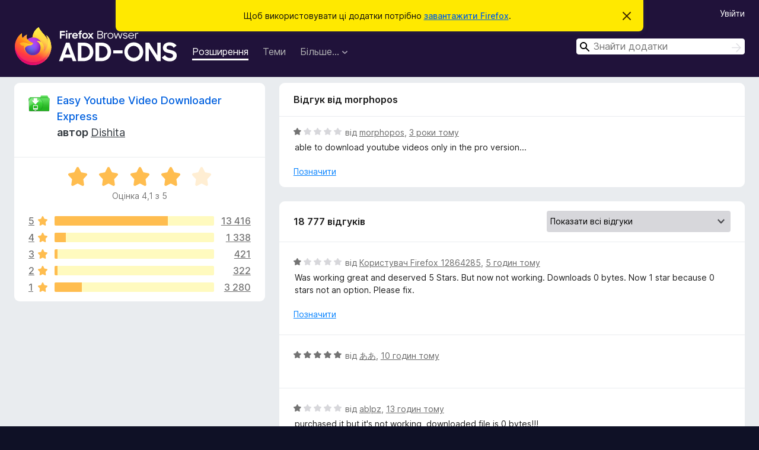

--- FILE ---
content_type: text/html; charset=utf-8
request_url: https://addons.mozilla.org/uk/firefox/addon/easy-youtube-video-download/reviews/1894161/?utm_content=search&utm_medium=referral&utm_source=addons.mozilla.org
body_size: 11395
content:
<!DOCTYPE html>
<html lang="uk" dir="ltr"><head><title data-react-helmet="true">Відгуки для Easy Youtube Video Downloader Express – Додатки для Firefox (uk)</title><meta charSet="utf-8"/><meta name="viewport" content="width=device-width, initial-scale=1"/><link href="/static-frontend/Inter-roman-subset-en_de_fr_ru_es_pt_pl_it.var.2ce5ad921c3602b1e5370b3c86033681.woff2" crossorigin="anonymous" rel="preload" as="font" type="font/woff2"/><link href="/static-frontend/amo-2c9b371cc4de1aad916e.css" integrity="sha512-xpIl0TE0BdHR7KIMx6yfLd2kiIdWqrmXT81oEQ2j3ierwSeZB5WzmlhM7zJEHvI5XqPZYwMlGu/Pk0f13trpzQ==" crossorigin="anonymous" rel="stylesheet" type="text/css"/><meta data-react-helmet="true" name="description" content="Відгуки та оцінки для Easy Youtube Video Downloader Express. Дізнайтеся, які в інших користувачів враження від Easy Youtube Video Downloader Express і додайте його до свого Firefox."/><meta data-react-helmet="true" name="robots" content="noindex, follow"/><link rel="shortcut icon" href="/favicon.ico?v=3"/><link data-react-helmet="true" title="Додатки Firefox" rel="search" type="application/opensearchdescription+xml" href="/uk/firefox/opensearch.xml"/></head><body><div id="react-view"><div class="Page-amo"><header class="Header"><div class="Notice Notice-warning GetFirefoxBanner Notice-dismissible"><div class="Notice-icon"></div><div class="Notice-column"><div class="Notice-content"><p class="Notice-text"><span class="GetFirefoxBanner-content">Щоб використовувати ці додатки потрібно <a class="Button Button--none GetFirefoxBanner-button" href="https://www.mozilla.org/firefox/download/thanks/?s=direct&amp;utm_campaign=amo-fx-cta&amp;utm_content=banner-download-button&amp;utm_medium=referral&amp;utm_source=addons.mozilla.org">завантажити Firefox</a>.</span></p></div></div><div class="Notice-dismisser"><button class="Button Button--none Notice-dismisser-button" type="submit"><span class="Icon Icon-inline-content IconXMark Notice-dismisser-icon"><span class="visually-hidden">Відхилити це сповіщення</span><svg class="IconXMark-svg" version="1.1" xmlns="http://www.w3.org/2000/svg" xmlns:xlink="http://www.w3.org/1999/xlink"><g class="IconXMark-path" transform="translate(-1.000000, -1.000000)" fill="#0C0C0D"><path d="M1.293,2.707 C1.03304342,2.45592553 0.928787403,2.08412211 1.02030284,1.73449268 C1.11181828,1.38486324 1.38486324,1.11181828 1.73449268,1.02030284 C2.08412211,0.928787403 2.45592553,1.03304342 2.707,1.293 L8,6.586 L13.293,1.293 C13.5440745,1.03304342 13.9158779,0.928787403 14.2655073,1.02030284 C14.6151368,1.11181828 14.8881817,1.38486324 14.9796972,1.73449268 C15.0712126,2.08412211 14.9669566,2.45592553 14.707,2.707 L9.414,8 L14.707,13.293 C15.0859722,13.6853789 15.0805524,14.3090848 14.6948186,14.6948186 C14.3090848,15.0805524 13.6853789,15.0859722 13.293,14.707 L8,9.414 L2.707,14.707 C2.31462111,15.0859722 1.69091522,15.0805524 1.30518142,14.6948186 C0.919447626,14.3090848 0.91402779,13.6853789 1.293,13.293 L6.586,8 L1.293,2.707 Z"></path></g></svg></span></button></div></div><div class="Header-wrapper"><div class="Header-content"><a class="Header-title" href="/uk/firefox/"><span class="visually-hidden">Додатки браузера Firefox</span></a></div><ul class="SectionLinks Header-SectionLinks"><li><a class="SectionLinks-link SectionLinks-link-extension SectionLinks-link--active" href="/uk/firefox/extensions/">Розширення</a></li><li><a class="SectionLinks-link SectionLinks-link-theme" href="/uk/firefox/themes/">Теми</a></li><li><div class="DropdownMenu SectionLinks-link SectionLinks-dropdown"><button class="DropdownMenu-button" title="Більше…" type="button" aria-haspopup="true"><span class="DropdownMenu-button-text">Більше…</span><span class="Icon Icon-inverted-caret"></span></button><ul class="DropdownMenu-items" aria-hidden="true" aria-label="submenu"><li class="DropdownMenuItem DropdownMenuItem-section SectionLinks-subheader">для Firefox</li><li class="DropdownMenuItem DropdownMenuItem-link"><a class="SectionLinks-dropdownlink" href="/uk/firefox/language-tools/">Словники та локалізації</a></li><li class="DropdownMenuItem DropdownMenuItem-section SectionLinks-subheader">Інші сайти браузера</li><li class="DropdownMenuItem DropdownMenuItem-link"><a class="SectionLinks-clientApp-android" data-clientapp="android" href="/uk/android/">Додатки для Android</a></li></ul></div></li></ul><div class="Header-user-and-external-links"><a class="Button Button--none Header-authenticate-button Header-button Button--micro" href="#login">Увійти</a></div><form action="/uk/firefox/search/" class="SearchForm Header-search-form Header-search-form--desktop" method="GET" data-no-csrf="true" role="search"><div class="AutoSearchInput"><label class="AutoSearchInput-label visually-hidden" for="AutoSearchInput-q">Пошук</label><div class="AutoSearchInput-search-box"><span class="Icon Icon-magnifying-glass AutoSearchInput-icon-magnifying-glass"></span><div role="combobox" aria-haspopup="listbox" aria-owns="react-autowhatever-1" aria-expanded="false"><input type="search" autoComplete="off" aria-autocomplete="list" aria-controls="react-autowhatever-1" class="AutoSearchInput-query" id="AutoSearchInput-q" maxLength="100" minLength="2" name="q" placeholder="Знайти додатки" value=""/><div id="react-autowhatever-1" role="listbox"></div></div><button class="AutoSearchInput-submit-button" type="submit"><span class="visually-hidden">Пошук</span><span class="Icon Icon-arrow"></span></button></div></div></form></div></header><div class="Page-content"><div class="Page Page-not-homepage"><div class="AppBanner"></div><div class="AddonReviewList AddonReviewList--extension"><section class="Card AddonSummaryCard Card--no-footer"><header class="Card-header"><div class="Card-header-text"><div class="AddonSummaryCard-header"><div class="AddonSummaryCard-header-icon"><a href="/uk/firefox/addon/easy-youtube-video-download/?utm_content=search&amp;utm_medium=referral&amp;utm_source=addons.mozilla.org"><img class="AddonSummaryCard-header-icon-image" src="https://addons.mozilla.org/user-media/addon_icons/463/463677-64.png?modified=mcrushed" alt="Піктограма додатка"/></a></div><div class="AddonSummaryCard-header-text"><h1 class="visually-hidden">Відгуки для Easy Youtube Video Downloader Express</h1><h1 class="AddonTitle"><a href="/uk/firefox/addon/easy-youtube-video-download/?utm_content=search&amp;utm_medium=referral&amp;utm_source=addons.mozilla.org">Easy Youtube Video Downloader Express</a><span class="AddonTitle-author"> <!-- -->автор<!-- --> <a href="/uk/firefox/user/6231679/">Dishita</a></span></h1></div></div></div></header><div class="Card-contents"><div class="AddonSummaryCard-overallRatingStars"><div class="Rating Rating--large Rating--yellowStars" title="Оцінка 4,1 з 5"><div class="Rating-star Rating-rating-1 Rating-selected-star" title="Оцінка 4,1 з 5"></div><div class="Rating-star Rating-rating-2 Rating-selected-star" title="Оцінка 4,1 з 5"></div><div class="Rating-star Rating-rating-3 Rating-selected-star" title="Оцінка 4,1 з 5"></div><div class="Rating-star Rating-rating-4 Rating-selected-star" title="Оцінка 4,1 з 5"></div><div class="Rating-star Rating-rating-5" title="Оцінка 4,1 з 5"></div><span class="visually-hidden">Оцінка 4,1 з 5</span></div><div class="AddonSummaryCard-addonAverage">Оцінка 4,1 з 5</div></div><div class="RatingsByStar"><div class="RatingsByStar-graph"><a class="RatingsByStar-row" rel="nofollow" title="Читати всі 13 416 відгуків з оцінкою 5 зірок" href="/uk/firefox/addon/easy-youtube-video-download/reviews/?score=5&amp;utm_content=search&amp;utm_medium=referral&amp;utm_source=addons.mozilla.org"><div class="RatingsByStar-star">5<span class="Icon Icon-star-yellow"></span></div></a><a class="RatingsByStar-row" rel="nofollow" title="Читати всі 13 416 відгуків з оцінкою 5 зірок" href="/uk/firefox/addon/easy-youtube-video-download/reviews/?score=5&amp;utm_content=search&amp;utm_medium=referral&amp;utm_source=addons.mozilla.org"><div class="RatingsByStar-barContainer"><div class="RatingsByStar-bar RatingsByStar-barFrame"><div class="RatingsByStar-bar RatingsByStar-barValue RatingsByStar-barValue--71pct RatingsByStar-partialBar"></div></div></div></a><a class="RatingsByStar-row" rel="nofollow" title="Читати всі 13 416 відгуків з оцінкою 5 зірок" href="/uk/firefox/addon/easy-youtube-video-download/reviews/?score=5&amp;utm_content=search&amp;utm_medium=referral&amp;utm_source=addons.mozilla.org"><div class="RatingsByStar-count">13 416</div></a><a class="RatingsByStar-row" rel="nofollow" title="Читати всі 1 338 відгуків з оцінкою 4 зірки" href="/uk/firefox/addon/easy-youtube-video-download/reviews/?score=4&amp;utm_content=search&amp;utm_medium=referral&amp;utm_source=addons.mozilla.org"><div class="RatingsByStar-star">4<span class="Icon Icon-star-yellow"></span></div></a><a class="RatingsByStar-row" rel="nofollow" title="Читати всі 1 338 відгуків з оцінкою 4 зірки" href="/uk/firefox/addon/easy-youtube-video-download/reviews/?score=4&amp;utm_content=search&amp;utm_medium=referral&amp;utm_source=addons.mozilla.org"><div class="RatingsByStar-barContainer"><div class="RatingsByStar-bar RatingsByStar-barFrame"><div class="RatingsByStar-bar RatingsByStar-barValue RatingsByStar-barValue--7pct RatingsByStar-partialBar"></div></div></div></a><a class="RatingsByStar-row" rel="nofollow" title="Читати всі 1 338 відгуків з оцінкою 4 зірки" href="/uk/firefox/addon/easy-youtube-video-download/reviews/?score=4&amp;utm_content=search&amp;utm_medium=referral&amp;utm_source=addons.mozilla.org"><div class="RatingsByStar-count">1 338</div></a><a class="RatingsByStar-row" rel="nofollow" title="Читати 1 відгук з оцінкою 3 зірки" href="/uk/firefox/addon/easy-youtube-video-download/reviews/?score=3&amp;utm_content=search&amp;utm_medium=referral&amp;utm_source=addons.mozilla.org"><div class="RatingsByStar-star">3<span class="Icon Icon-star-yellow"></span></div></a><a class="RatingsByStar-row" rel="nofollow" title="Читати 1 відгук з оцінкою 3 зірки" href="/uk/firefox/addon/easy-youtube-video-download/reviews/?score=3&amp;utm_content=search&amp;utm_medium=referral&amp;utm_source=addons.mozilla.org"><div class="RatingsByStar-barContainer"><div class="RatingsByStar-bar RatingsByStar-barFrame"><div class="RatingsByStar-bar RatingsByStar-barValue RatingsByStar-barValue--2pct RatingsByStar-partialBar"></div></div></div></a><a class="RatingsByStar-row" rel="nofollow" title="Читати 1 відгук з оцінкою 3 зірки" href="/uk/firefox/addon/easy-youtube-video-download/reviews/?score=3&amp;utm_content=search&amp;utm_medium=referral&amp;utm_source=addons.mozilla.org"><div class="RatingsByStar-count">421</div></a><a class="RatingsByStar-row" rel="nofollow" title="Читати всі 322 огляди з оцінкою дві зірки" href="/uk/firefox/addon/easy-youtube-video-download/reviews/?score=2&amp;utm_content=search&amp;utm_medium=referral&amp;utm_source=addons.mozilla.org"><div class="RatingsByStar-star">2<span class="Icon Icon-star-yellow"></span></div></a><a class="RatingsByStar-row" rel="nofollow" title="Читати всі 322 огляди з оцінкою дві зірки" href="/uk/firefox/addon/easy-youtube-video-download/reviews/?score=2&amp;utm_content=search&amp;utm_medium=referral&amp;utm_source=addons.mozilla.org"><div class="RatingsByStar-barContainer"><div class="RatingsByStar-bar RatingsByStar-barFrame"><div class="RatingsByStar-bar RatingsByStar-barValue RatingsByStar-barValue--2pct RatingsByStar-partialBar"></div></div></div></a><a class="RatingsByStar-row" rel="nofollow" title="Читати всі 322 огляди з оцінкою дві зірки" href="/uk/firefox/addon/easy-youtube-video-download/reviews/?score=2&amp;utm_content=search&amp;utm_medium=referral&amp;utm_source=addons.mozilla.org"><div class="RatingsByStar-count">322</div></a><a class="RatingsByStar-row" rel="nofollow" title="Читати всі 3 280 відгуків з оцінкою 1 зірка" href="/uk/firefox/addon/easy-youtube-video-download/reviews/?score=1&amp;utm_content=search&amp;utm_medium=referral&amp;utm_source=addons.mozilla.org"><div class="RatingsByStar-star">1<span class="Icon Icon-star-yellow"></span></div></a><a class="RatingsByStar-row" rel="nofollow" title="Читати всі 3 280 відгуків з оцінкою 1 зірка" href="/uk/firefox/addon/easy-youtube-video-download/reviews/?score=1&amp;utm_content=search&amp;utm_medium=referral&amp;utm_source=addons.mozilla.org"><div class="RatingsByStar-barContainer"><div class="RatingsByStar-bar RatingsByStar-barFrame"><div class="RatingsByStar-bar RatingsByStar-barValue RatingsByStar-barValue--17pct RatingsByStar-partialBar"></div></div></div></a><a class="RatingsByStar-row" rel="nofollow" title="Читати всі 3 280 відгуків з оцінкою 1 зірка" href="/uk/firefox/addon/easy-youtube-video-download/reviews/?score=1&amp;utm_content=search&amp;utm_medium=referral&amp;utm_source=addons.mozilla.org"><div class="RatingsByStar-count">3 280</div></a></div></div></div></section><div class="AddonReviewList-reviews"><div class="FeaturedAddonReview"><section class="Card FeaturedAddonReview-card Card--no-footer"><header class="Card-header"><div class="Card-header-text">Відгук від morphopos</div></header><div class="Card-contents"><div class="AddonReviewCard AddonReviewCard-viewOnly"><div class="AddonReviewCard-container"><div class="UserReview"><div class="UserReview-byLine"><div class="Rating Rating--small" title="Оцінка 1 з 5"><div class="Rating-star Rating-rating-1 Rating-selected-star" title="Оцінка 1 з 5"></div><div class="Rating-star Rating-rating-2" title="Оцінка 1 з 5"></div><div class="Rating-star Rating-rating-3" title="Оцінка 1 з 5"></div><div class="Rating-star Rating-rating-4" title="Оцінка 1 з 5"></div><div class="Rating-star Rating-rating-5" title="Оцінка 1 з 5"></div><span class="visually-hidden">Оцінка 1 з 5</span></div><span class="AddonReviewCard-authorByLine">від <a href="/uk/firefox/user/17659795/">morphopos</a>, <a title="18 лист 2022 р., 09:06" href="/uk/firefox/addon/easy-youtube-video-download/reviews/1894161/?utm_content=search&amp;utm_medium=referral&amp;utm_source=addons.mozilla.org">3 роки тому</a></span></div><section class="Card ShowMoreCard UserReview-body ShowMoreCard--expanded Card--no-style Card--no-header Card--no-footer"><div class="Card-contents"><div class="ShowMoreCard-contents"><div>able to download youtube videos only in the pro version...</div></div></div></section><div class="AddonReviewCard-allControls"><div><button aria-describedby="flag-review-TooltipMenu" class="TooltipMenu-opener AddonReviewCard-control FlagReviewMenu-menu" title="Позначити цей відгук" type="button">Позначити</button></div></div></div></div></div></div></section></div><section class="Card CardList AddonReviewList-reviews-listing"><header class="Card-header"><div class="Card-header-text"><div class="AddonReviewList-cardListHeader"><div class="AddonReviewList-reviewCount">18 777 відгуків</div><div class="AddonReviewList-filterByScore"><select class="Select AddonReviewList-filterByScoreSelector"><option value="SHOW_ALL_REVIEWS" selected="">Показати всі відгуки</option><option value="5">Показати лише відгуки з оцінкою 5 зірок</option><option value="4">Показати лише відгуки з оцінкою 4 зірки</option><option value="3">Показати лише відгуки з оцінкою 3 зірки</option><option value="2">Показати лише відгуки з оцінкою 2 зірки</option><option value="1">Показати лише відгуки з оцінкою 1 зірка</option></select></div></div></div></header><div class="Card-contents"><ul><li><div class="AddonReviewCard AddonReviewCard-viewOnly"><div class="AddonReviewCard-container"><div class="UserReview"><div class="UserReview-byLine"><div class="Rating Rating--small" title="Оцінка 1 з 5"><div class="Rating-star Rating-rating-1 Rating-selected-star" title="Оцінка 1 з 5"></div><div class="Rating-star Rating-rating-2" title="Оцінка 1 з 5"></div><div class="Rating-star Rating-rating-3" title="Оцінка 1 з 5"></div><div class="Rating-star Rating-rating-4" title="Оцінка 1 з 5"></div><div class="Rating-star Rating-rating-5" title="Оцінка 1 з 5"></div><span class="visually-hidden">Оцінка 1 з 5</span></div><span class="AddonReviewCard-authorByLine">від <a href="/uk/firefox/user/12864285/">Користувач Firefox 12864285</a>, <a title="23 січ 2026 р., 12:47" href="/uk/firefox/addon/easy-youtube-video-download/reviews/2568738/?utm_content=search&amp;utm_medium=referral&amp;utm_source=addons.mozilla.org">5 годин тому</a></span></div><section class="Card ShowMoreCard UserReview-body ShowMoreCard--expanded Card--no-style Card--no-header Card--no-footer"><div class="Card-contents"><div class="ShowMoreCard-contents"><div>Was working great and deserved 5 Stars.  But now not working.  Downloads 0 bytes.  Now 1 star because 0 stars not an option.  Please fix.</div></div></div></section><div class="AddonReviewCard-allControls"><div><button aria-describedby="flag-review-TooltipMenu" class="TooltipMenu-opener AddonReviewCard-control FlagReviewMenu-menu" title="Позначити цей відгук" type="button">Позначити</button></div></div></div></div></div></li><li><div class="AddonReviewCard AddonReviewCard-ratingOnly AddonReviewCard-viewOnly"><div class="AddonReviewCard-container"><div class="UserReview"><div class="UserReview-byLine"><div class="Rating Rating--small" title="Оцінка 5 з 5"><div class="Rating-star Rating-rating-1 Rating-selected-star" title="Оцінка 5 з 5"></div><div class="Rating-star Rating-rating-2 Rating-selected-star" title="Оцінка 5 з 5"></div><div class="Rating-star Rating-rating-3 Rating-selected-star" title="Оцінка 5 з 5"></div><div class="Rating-star Rating-rating-4 Rating-selected-star" title="Оцінка 5 з 5"></div><div class="Rating-star Rating-rating-5 Rating-selected-star" title="Оцінка 5 з 5"></div><span class="visually-hidden">Оцінка 5 з 5</span></div><span class="AddonReviewCard-authorByLine">від <a href="/uk/firefox/user/18795004/">ああ</a>, <a title="23 січ 2026 р., 08:05" href="/uk/firefox/addon/easy-youtube-video-download/reviews/2568282/?utm_content=search&amp;utm_medium=referral&amp;utm_source=addons.mozilla.org">10 годин тому</a></span></div><section class="Card ShowMoreCard UserReview-body UserReview-emptyBody ShowMoreCard--expanded Card--no-style Card--no-header Card--no-footer"><div class="Card-contents"><div class="ShowMoreCard-contents"><div></div></div></div></section><div class="AddonReviewCard-allControls"></div></div></div></div></li><li><div class="AddonReviewCard AddonReviewCard-viewOnly"><div class="AddonReviewCard-container"><div class="UserReview"><div class="UserReview-byLine"><div class="Rating Rating--small" title="Оцінка 1 з 5"><div class="Rating-star Rating-rating-1 Rating-selected-star" title="Оцінка 1 з 5"></div><div class="Rating-star Rating-rating-2" title="Оцінка 1 з 5"></div><div class="Rating-star Rating-rating-3" title="Оцінка 1 з 5"></div><div class="Rating-star Rating-rating-4" title="Оцінка 1 з 5"></div><div class="Rating-star Rating-rating-5" title="Оцінка 1 з 5"></div><span class="visually-hidden">Оцінка 1 з 5</span></div><span class="AddonReviewCard-authorByLine">від <a href="/uk/firefox/user/19701199/">ablpz</a>, <a title="23 січ 2026 р., 05:06" href="/uk/firefox/addon/easy-youtube-video-download/reviews/2568254/?utm_content=search&amp;utm_medium=referral&amp;utm_source=addons.mozilla.org">13 годин тому</a></span></div><section class="Card ShowMoreCard UserReview-body ShowMoreCard--expanded Card--no-style Card--no-header Card--no-footer"><div class="Card-contents"><div class="ShowMoreCard-contents"><div>purchased it but it's not working, downloaded file is 0 bytes!!!</div></div></div></section><div class="AddonReviewCard-allControls"><div><button aria-describedby="flag-review-TooltipMenu" class="TooltipMenu-opener AddonReviewCard-control FlagReviewMenu-menu" title="Позначити цей відгук" type="button">Позначити</button></div></div></div></div></div></li><li><div class="AddonReviewCard AddonReviewCard-viewOnly"><div class="AddonReviewCard-container"><div class="UserReview"><div class="UserReview-byLine"><div class="Rating Rating--small" title="Оцінка 1 з 5"><div class="Rating-star Rating-rating-1 Rating-selected-star" title="Оцінка 1 з 5"></div><div class="Rating-star Rating-rating-2" title="Оцінка 1 з 5"></div><div class="Rating-star Rating-rating-3" title="Оцінка 1 з 5"></div><div class="Rating-star Rating-rating-4" title="Оцінка 1 з 5"></div><div class="Rating-star Rating-rating-5" title="Оцінка 1 з 5"></div><span class="visually-hidden">Оцінка 1 з 5</span></div><span class="AddonReviewCard-authorByLine">від <a href="/uk/firefox/user/19699947/">Mr.Derp</a>, <a title="22 січ 2026 р., 20:34" href="/uk/firefox/addon/easy-youtube-video-download/reviews/2566352/?utm_content=search&amp;utm_medium=referral&amp;utm_source=addons.mozilla.org">21 годину тому</a></span></div><section class="Card ShowMoreCard UserReview-body ShowMoreCard--expanded Card--no-style Card--no-header Card--no-footer"><div class="Card-contents"><div class="ShowMoreCard-contents"><div>Doesn't work anymore. Will change review when it works again. Written 22 of Jan, 2026</div></div></div></section><div class="AddonReviewCard-allControls"><div><button aria-describedby="flag-review-TooltipMenu" class="TooltipMenu-opener AddonReviewCard-control FlagReviewMenu-menu" title="Позначити цей відгук" type="button">Позначити</button></div></div></div></div></div></li><li><div class="AddonReviewCard AddonReviewCard-viewOnly"><div class="AddonReviewCard-container"><div class="UserReview"><div class="UserReview-byLine"><div class="Rating Rating--small" title="Оцінка 5 з 5"><div class="Rating-star Rating-rating-1 Rating-selected-star" title="Оцінка 5 з 5"></div><div class="Rating-star Rating-rating-2 Rating-selected-star" title="Оцінка 5 з 5"></div><div class="Rating-star Rating-rating-3 Rating-selected-star" title="Оцінка 5 з 5"></div><div class="Rating-star Rating-rating-4 Rating-selected-star" title="Оцінка 5 з 5"></div><div class="Rating-star Rating-rating-5 Rating-selected-star" title="Оцінка 5 з 5"></div><span class="visually-hidden">Оцінка 5 з 5</span></div><span class="AddonReviewCard-authorByLine">від <a href="/uk/firefox/user/15606782/">Користувач Firefox 15606782</a>, <a title="22 січ 2026 р., 15:01" href="/uk/firefox/addon/easy-youtube-video-download/reviews/2565864/?utm_content=search&amp;utm_medium=referral&amp;utm_source=addons.mozilla.org">день тому</a></span></div><section class="Card ShowMoreCard UserReview-body ShowMoreCard--expanded Card--no-style Card--no-header Card--no-footer"><div class="Card-contents"><div class="ShowMoreCard-contents"><div>Best ever download tool for youtube. I can download mp4 and mp3 , very good for my workflow. I has been working for a few years, everytime youtube change the api, this guys fix it fast... thumbs up for the best extension</div></div></div></section><div class="AddonReviewCard-allControls"><div><button aria-describedby="flag-review-TooltipMenu" class="TooltipMenu-opener AddonReviewCard-control FlagReviewMenu-menu" title="Позначити цей відгук" type="button">Позначити</button></div></div></div></div></div></li><li><div class="AddonReviewCard AddonReviewCard-ratingOnly AddonReviewCard-viewOnly"><div class="AddonReviewCard-container"><div class="UserReview"><div class="UserReview-byLine"><div class="Rating Rating--small" title="Оцінка 5 з 5"><div class="Rating-star Rating-rating-1 Rating-selected-star" title="Оцінка 5 з 5"></div><div class="Rating-star Rating-rating-2 Rating-selected-star" title="Оцінка 5 з 5"></div><div class="Rating-star Rating-rating-3 Rating-selected-star" title="Оцінка 5 з 5"></div><div class="Rating-star Rating-rating-4 Rating-selected-star" title="Оцінка 5 з 5"></div><div class="Rating-star Rating-rating-5 Rating-selected-star" title="Оцінка 5 з 5"></div><span class="visually-hidden">Оцінка 5 з 5</span></div><span class="AddonReviewCard-authorByLine">від <a href="/uk/firefox/user/19699390/">Користувач Firefox 19699390</a>, <a title="22 січ 2026 р., 14:28" href="/uk/firefox/addon/easy-youtube-video-download/reviews/2565848/?utm_content=search&amp;utm_medium=referral&amp;utm_source=addons.mozilla.org">день тому</a></span></div><section class="Card ShowMoreCard UserReview-body UserReview-emptyBody ShowMoreCard--expanded Card--no-style Card--no-header Card--no-footer"><div class="Card-contents"><div class="ShowMoreCard-contents"><div></div></div></div></section><div class="AddonReviewCard-allControls"></div></div></div></div></li><li><div class="AddonReviewCard AddonReviewCard-viewOnly"><div class="AddonReviewCard-container"><div class="UserReview"><div class="UserReview-byLine"><div class="Rating Rating--small" title="Оцінка 1 з 5"><div class="Rating-star Rating-rating-1 Rating-selected-star" title="Оцінка 1 з 5"></div><div class="Rating-star Rating-rating-2" title="Оцінка 1 з 5"></div><div class="Rating-star Rating-rating-3" title="Оцінка 1 з 5"></div><div class="Rating-star Rating-rating-4" title="Оцінка 1 з 5"></div><div class="Rating-star Rating-rating-5" title="Оцінка 1 з 5"></div><span class="visually-hidden">Оцінка 1 з 5</span></div><span class="AddonReviewCard-authorByLine">від <a href="/uk/firefox/user/19699197/">DANILDROZDOV</a>, <a title="22 січ 2026 р., 12:27" href="/uk/firefox/addon/easy-youtube-video-download/reviews/2565825/?utm_content=search&amp;utm_medium=referral&amp;utm_source=addons.mozilla.org">день тому</a></span></div><section class="Card ShowMoreCard UserReview-body ShowMoreCard--expanded Card--no-style Card--no-header Card--no-footer"><div class="Card-contents"><div class="ShowMoreCard-contents"><div>Дублирует закачки + не работает! Скачиваются файлы по 0 кб.</div></div></div></section><div class="AddonReviewCard-allControls"><div><button aria-describedby="flag-review-TooltipMenu" class="TooltipMenu-opener AddonReviewCard-control FlagReviewMenu-menu" title="Позначити цей відгук" type="button">Позначити</button></div></div></div></div></div></li><li><div class="AddonReviewCard AddonReviewCard-ratingOnly AddonReviewCard-viewOnly"><div class="AddonReviewCard-container"><div class="UserReview"><div class="UserReview-byLine"><div class="Rating Rating--small" title="Оцінка 5 з 5"><div class="Rating-star Rating-rating-1 Rating-selected-star" title="Оцінка 5 з 5"></div><div class="Rating-star Rating-rating-2 Rating-selected-star" title="Оцінка 5 з 5"></div><div class="Rating-star Rating-rating-3 Rating-selected-star" title="Оцінка 5 з 5"></div><div class="Rating-star Rating-rating-4 Rating-selected-star" title="Оцінка 5 з 5"></div><div class="Rating-star Rating-rating-5 Rating-selected-star" title="Оцінка 5 з 5"></div><span class="visually-hidden">Оцінка 5 з 5</span></div><span class="AddonReviewCard-authorByLine">від <a href="/uk/firefox/user/19698884/">Robi</a>, <a title="22 січ 2026 р., 08:39" href="/uk/firefox/addon/easy-youtube-video-download/reviews/2565784/?utm_content=search&amp;utm_medium=referral&amp;utm_source=addons.mozilla.org">день тому</a></span></div><section class="Card ShowMoreCard UserReview-body UserReview-emptyBody ShowMoreCard--expanded Card--no-style Card--no-header Card--no-footer"><div class="Card-contents"><div class="ShowMoreCard-contents"><div></div></div></div></section><div class="AddonReviewCard-allControls"></div></div></div></div></li><li><div class="AddonReviewCard AddonReviewCard-viewOnly"><div class="AddonReviewCard-container"><div class="UserReview"><div class="UserReview-byLine"><div class="Rating Rating--small" title="Оцінка 1 з 5"><div class="Rating-star Rating-rating-1 Rating-selected-star" title="Оцінка 1 з 5"></div><div class="Rating-star Rating-rating-2" title="Оцінка 1 з 5"></div><div class="Rating-star Rating-rating-3" title="Оцінка 1 з 5"></div><div class="Rating-star Rating-rating-4" title="Оцінка 1 з 5"></div><div class="Rating-star Rating-rating-5" title="Оцінка 1 з 5"></div><span class="visually-hidden">Оцінка 1 з 5</span></div><span class="AddonReviewCard-authorByLine">від <a href="/uk/firefox/user/19698696/">User</a>, <a title="22 січ 2026 р., 05:55" href="/uk/firefox/addon/easy-youtube-video-download/reviews/2565755/?utm_content=search&amp;utm_medium=referral&amp;utm_source=addons.mozilla.org">день тому</a></span></div><section class="Card ShowMoreCard UserReview-body ShowMoreCard--expanded Card--no-style Card--no-header Card--no-footer"><div class="Card-contents"><div class="ShowMoreCard-contents"><div>Literally doesn't work</div></div></div></section><div class="AddonReviewCard-allControls"><div><button aria-describedby="flag-review-TooltipMenu" class="TooltipMenu-opener AddonReviewCard-control FlagReviewMenu-menu" title="Позначити цей відгук" type="button">Позначити</button></div></div></div></div></div></li><li><div class="AddonReviewCard AddonReviewCard-viewOnly"><div class="AddonReviewCard-container"><div class="UserReview"><div class="UserReview-byLine"><div class="Rating Rating--small" title="Оцінка 1 з 5"><div class="Rating-star Rating-rating-1 Rating-selected-star" title="Оцінка 1 з 5"></div><div class="Rating-star Rating-rating-2" title="Оцінка 1 з 5"></div><div class="Rating-star Rating-rating-3" title="Оцінка 1 з 5"></div><div class="Rating-star Rating-rating-4" title="Оцінка 1 з 5"></div><div class="Rating-star Rating-rating-5" title="Оцінка 1 з 5"></div><span class="visually-hidden">Оцінка 1 з 5</span></div><span class="AddonReviewCard-authorByLine">від <a href="/uk/firefox/user/19698076/">jfl1950</a>, <a title="21 січ 2026 р., 20:01" href="/uk/firefox/addon/easy-youtube-video-download/reviews/2565281/?utm_content=search&amp;utm_medium=referral&amp;utm_source=addons.mozilla.org">2 дні тому</a></span></div><section class="Card ShowMoreCard UserReview-body ShowMoreCard--expanded Card--no-style Card--no-header Card--no-footer"><div class="Card-contents"><div class="ShowMoreCard-contents"><div>Over a month ago I installed it and it worked just fine. Then about a week or so ago everytime I log on to my computer it has me reinstalling it. Now when I go and try and download a mp4 at youtube it say's its downloading superfast and after its threw there is 0bits. So it doen not work. I'll try and reinstall it one last time before I remove it.</div></div></div></section><div class="AddonReviewCard-allControls"><div><button aria-describedby="flag-review-TooltipMenu" class="TooltipMenu-opener AddonReviewCard-control FlagReviewMenu-menu" title="Позначити цей відгук" type="button">Позначити</button></div></div></div></div></div></li><li><div class="AddonReviewCard AddonReviewCard-viewOnly"><div class="AddonReviewCard-container"><div class="UserReview"><div class="UserReview-byLine"><div class="Rating Rating--small" title="Оцінка 5 з 5"><div class="Rating-star Rating-rating-1 Rating-selected-star" title="Оцінка 5 з 5"></div><div class="Rating-star Rating-rating-2 Rating-selected-star" title="Оцінка 5 з 5"></div><div class="Rating-star Rating-rating-3 Rating-selected-star" title="Оцінка 5 з 5"></div><div class="Rating-star Rating-rating-4 Rating-selected-star" title="Оцінка 5 з 5"></div><div class="Rating-star Rating-rating-5 Rating-selected-star" title="Оцінка 5 з 5"></div><span class="visually-hidden">Оцінка 5 з 5</span></div><span class="AddonReviewCard-authorByLine">від <a href="/uk/firefox/user/19107435/">Karlo</a>, <a title="21 січ 2026 р., 18:41" href="/uk/firefox/addon/easy-youtube-video-download/reviews/2565099/?utm_content=search&amp;utm_medium=referral&amp;utm_source=addons.mozilla.org">2 дні тому</a></span></div><section class="Card ShowMoreCard UserReview-body ShowMoreCard--expanded Card--no-style Card--no-header Card--no-footer"><div class="Card-contents"><div class="ShowMoreCard-contents"><div>gj</div></div></div></section><div class="AddonReviewCard-allControls"><div><button aria-describedby="flag-review-TooltipMenu" class="TooltipMenu-opener AddonReviewCard-control FlagReviewMenu-menu" title="Позначити цей відгук" type="button">Позначити</button></div></div></div></div></div></li><li><div class="AddonReviewCard AddonReviewCard-ratingOnly AddonReviewCard-viewOnly"><div class="AddonReviewCard-container"><div class="UserReview"><div class="UserReview-byLine"><div class="Rating Rating--small" title="Оцінка 1 з 5"><div class="Rating-star Rating-rating-1 Rating-selected-star" title="Оцінка 1 з 5"></div><div class="Rating-star Rating-rating-2" title="Оцінка 1 з 5"></div><div class="Rating-star Rating-rating-3" title="Оцінка 1 з 5"></div><div class="Rating-star Rating-rating-4" title="Оцінка 1 з 5"></div><div class="Rating-star Rating-rating-5" title="Оцінка 1 з 5"></div><span class="visually-hidden">Оцінка 1 з 5</span></div><span class="AddonReviewCard-authorByLine">від <a href="/uk/firefox/user/19689351/">Steven</a>, <a title="21 січ 2026 р., 16:16" href="/uk/firefox/addon/easy-youtube-video-download/reviews/2564113/?utm_content=search&amp;utm_medium=referral&amp;utm_source=addons.mozilla.org">2 дні тому</a></span></div><section class="Card ShowMoreCard UserReview-body UserReview-emptyBody ShowMoreCard--expanded Card--no-style Card--no-header Card--no-footer"><div class="Card-contents"><div class="ShowMoreCard-contents"><div></div></div></div></section><div class="AddonReviewCard-allControls"></div></div></div></div></li><li><div class="AddonReviewCard AddonReviewCard-ratingOnly AddonReviewCard-viewOnly"><div class="AddonReviewCard-container"><div class="UserReview"><div class="UserReview-byLine"><div class="Rating Rating--small" title="Оцінка 1 з 5"><div class="Rating-star Rating-rating-1 Rating-selected-star" title="Оцінка 1 з 5"></div><div class="Rating-star Rating-rating-2" title="Оцінка 1 з 5"></div><div class="Rating-star Rating-rating-3" title="Оцінка 1 з 5"></div><div class="Rating-star Rating-rating-4" title="Оцінка 1 з 5"></div><div class="Rating-star Rating-rating-5" title="Оцінка 1 з 5"></div><span class="visually-hidden">Оцінка 1 з 5</span></div><span class="AddonReviewCard-authorByLine">від <a href="/uk/firefox/user/5409956/">Paul Newsom</a>, <a title="21 січ 2026 р., 16:13" href="/uk/firefox/addon/easy-youtube-video-download/reviews/2564072/?utm_content=search&amp;utm_medium=referral&amp;utm_source=addons.mozilla.org">2 дні тому</a></span></div><section class="Card ShowMoreCard UserReview-body UserReview-emptyBody ShowMoreCard--expanded Card--no-style Card--no-header Card--no-footer"><div class="Card-contents"><div class="ShowMoreCard-contents"><div></div></div></div></section><div class="AddonReviewCard-allControls"></div></div></div></div></li><li><div class="AddonReviewCard AddonReviewCard-viewOnly"><div class="AddonReviewCard-container"><div class="UserReview"><div class="UserReview-byLine"><div class="Rating Rating--small" title="Оцінка 5 з 5"><div class="Rating-star Rating-rating-1 Rating-selected-star" title="Оцінка 5 з 5"></div><div class="Rating-star Rating-rating-2 Rating-selected-star" title="Оцінка 5 з 5"></div><div class="Rating-star Rating-rating-3 Rating-selected-star" title="Оцінка 5 з 5"></div><div class="Rating-star Rating-rating-4 Rating-selected-star" title="Оцінка 5 з 5"></div><div class="Rating-star Rating-rating-5 Rating-selected-star" title="Оцінка 5 з 5"></div><span class="visually-hidden">Оцінка 5 з 5</span></div><span class="AddonReviewCard-authorByLine">від <a href="/uk/firefox/user/19697395/">Користувач Firefox 19697395</a>, <a title="21 січ 2026 р., 13:23" href="/uk/firefox/addon/easy-youtube-video-download/reviews/2563502/?utm_content=search&amp;utm_medium=referral&amp;utm_source=addons.mozilla.org">2 дні тому</a></span></div><section class="Card ShowMoreCard UserReview-body ShowMoreCard--expanded Card--no-style Card--no-header Card--no-footer"><div class="Card-contents"><div class="ShowMoreCard-contents"><div>nice</div></div></div></section><div class="AddonReviewCard-allControls"><div><button aria-describedby="flag-review-TooltipMenu" class="TooltipMenu-opener AddonReviewCard-control FlagReviewMenu-menu" title="Позначити цей відгук" type="button">Позначити</button></div></div></div></div></div></li><li><div class="AddonReviewCard AddonReviewCard-ratingOnly AddonReviewCard-viewOnly"><div class="AddonReviewCard-container"><div class="UserReview"><div class="UserReview-byLine"><div class="Rating Rating--small" title="Оцінка 5 з 5"><div class="Rating-star Rating-rating-1 Rating-selected-star" title="Оцінка 5 з 5"></div><div class="Rating-star Rating-rating-2 Rating-selected-star" title="Оцінка 5 з 5"></div><div class="Rating-star Rating-rating-3 Rating-selected-star" title="Оцінка 5 з 5"></div><div class="Rating-star Rating-rating-4 Rating-selected-star" title="Оцінка 5 з 5"></div><div class="Rating-star Rating-rating-5 Rating-selected-star" title="Оцінка 5 з 5"></div><span class="visually-hidden">Оцінка 5 з 5</span></div><span class="AddonReviewCard-authorByLine">від <a href="/uk/firefox/user/17287481/">Користувач Firefox 17287481</a>, <a title="21 січ 2026 р., 11:37" href="/uk/firefox/addon/easy-youtube-video-download/reviews/2563473/?utm_content=search&amp;utm_medium=referral&amp;utm_source=addons.mozilla.org">2 дні тому</a></span></div><section class="Card ShowMoreCard UserReview-body UserReview-emptyBody ShowMoreCard--expanded Card--no-style Card--no-header Card--no-footer"><div class="Card-contents"><div class="ShowMoreCard-contents"><div></div></div></div></section><div class="AddonReviewCard-allControls"></div></div></div></div></li><li><div class="AddonReviewCard AddonReviewCard-viewOnly"><div class="AddonReviewCard-container"><div class="UserReview"><div class="UserReview-byLine"><div class="Rating Rating--small" title="Оцінка 1 з 5"><div class="Rating-star Rating-rating-1 Rating-selected-star" title="Оцінка 1 з 5"></div><div class="Rating-star Rating-rating-2" title="Оцінка 1 з 5"></div><div class="Rating-star Rating-rating-3" title="Оцінка 1 з 5"></div><div class="Rating-star Rating-rating-4" title="Оцінка 1 з 5"></div><div class="Rating-star Rating-rating-5" title="Оцінка 1 з 5"></div><span class="visually-hidden">Оцінка 1 з 5</span></div><span class="AddonReviewCard-authorByLine">від <a href="/uk/firefox/user/19697175/">badplair</a>, <a title="21 січ 2026 р., 10:50" href="/uk/firefox/addon/easy-youtube-video-download/reviews/2563461/?utm_content=search&amp;utm_medium=referral&amp;utm_source=addons.mozilla.org">2 дні тому</a></span></div><section class="Card ShowMoreCard UserReview-body ShowMoreCard--expanded Card--no-style Card--no-header Card--no-footer"><div class="Card-contents"><div class="ShowMoreCard-contents"><div>Download of 0kps <br>No video was downloaded</div></div></div></section><div class="AddonReviewCard-allControls"><div><button aria-describedby="flag-review-TooltipMenu" class="TooltipMenu-opener AddonReviewCard-control FlagReviewMenu-menu" title="Позначити цей відгук" type="button">Позначити</button></div></div></div></div></div></li><li><div class="AddonReviewCard AddonReviewCard-viewOnly"><div class="AddonReviewCard-container"><div class="UserReview"><div class="UserReview-byLine"><div class="Rating Rating--small" title="Оцінка 1 з 5"><div class="Rating-star Rating-rating-1 Rating-selected-star" title="Оцінка 1 з 5"></div><div class="Rating-star Rating-rating-2" title="Оцінка 1 з 5"></div><div class="Rating-star Rating-rating-3" title="Оцінка 1 з 5"></div><div class="Rating-star Rating-rating-4" title="Оцінка 1 з 5"></div><div class="Rating-star Rating-rating-5" title="Оцінка 1 з 5"></div><span class="visually-hidden">Оцінка 1 з 5</span></div><span class="AddonReviewCard-authorByLine">від <a href="/uk/firefox/user/16597230/">Користувач Firefox 16597230</a>, <a title="21 січ 2026 р., 05:13" href="/uk/firefox/addon/easy-youtube-video-download/reviews/2563398/?utm_content=search&amp;utm_medium=referral&amp;utm_source=addons.mozilla.org">3 дні тому</a></span></div><section class="Card ShowMoreCard UserReview-body ShowMoreCard--expanded Card--no-style Card--no-header Card--no-footer"><div class="Card-contents"><div class="ShowMoreCard-contents"><div>crap, doesnt working :/</div></div></div></section><div class="AddonReviewCard-allControls"><div><button aria-describedby="flag-review-TooltipMenu" class="TooltipMenu-opener AddonReviewCard-control FlagReviewMenu-menu" title="Позначити цей відгук" type="button">Позначити</button></div></div></div></div></div></li><li><div class="AddonReviewCard AddonReviewCard-viewOnly"><div class="AddonReviewCard-container"><div class="UserReview"><div class="UserReview-byLine"><div class="Rating Rating--small" title="Оцінка 1 з 5"><div class="Rating-star Rating-rating-1 Rating-selected-star" title="Оцінка 1 з 5"></div><div class="Rating-star Rating-rating-2" title="Оцінка 1 з 5"></div><div class="Rating-star Rating-rating-3" title="Оцінка 1 з 5"></div><div class="Rating-star Rating-rating-4" title="Оцінка 1 з 5"></div><div class="Rating-star Rating-rating-5" title="Оцінка 1 з 5"></div><span class="visually-hidden">Оцінка 1 з 5</span></div><span class="AddonReviewCard-authorByLine">від <a href="/uk/firefox/user/107932/">def35</a>, <a title="21 січ 2026 р., 04:12" href="/uk/firefox/addon/easy-youtube-video-download/reviews/2563385/?utm_content=search&amp;utm_medium=referral&amp;utm_source=addons.mozilla.org">3 дні тому</a></span></div><section class="Card ShowMoreCard UserReview-body ShowMoreCard--expanded Card--no-style Card--no-header Card--no-footer"><div class="Card-contents"><div class="ShowMoreCard-contents"><div>werkt niet op youtube!!</div></div></div></section><div class="AddonReviewCard-allControls"><div><button aria-describedby="flag-review-TooltipMenu" class="TooltipMenu-opener AddonReviewCard-control FlagReviewMenu-menu" title="Позначити цей відгук" type="button">Позначити</button></div></div></div></div></div></li><li><div class="AddonReviewCard AddonReviewCard-ratingOnly AddonReviewCard-viewOnly"><div class="AddonReviewCard-container"><div class="UserReview"><div class="UserReview-byLine"><div class="Rating Rating--small" title="Оцінка 1 з 5"><div class="Rating-star Rating-rating-1 Rating-selected-star" title="Оцінка 1 з 5"></div><div class="Rating-star Rating-rating-2" title="Оцінка 1 з 5"></div><div class="Rating-star Rating-rating-3" title="Оцінка 1 з 5"></div><div class="Rating-star Rating-rating-4" title="Оцінка 1 з 5"></div><div class="Rating-star Rating-rating-5" title="Оцінка 1 з 5"></div><span class="visually-hidden">Оцінка 1 з 5</span></div><span class="AddonReviewCard-authorByLine">від <a href="/uk/firefox/user/19696715/">Soni</a>, <a title="21 січ 2026 р., 04:03" href="/uk/firefox/addon/easy-youtube-video-download/reviews/2563384/?utm_content=search&amp;utm_medium=referral&amp;utm_source=addons.mozilla.org">3 дні тому</a></span></div><section class="Card ShowMoreCard UserReview-body UserReview-emptyBody ShowMoreCard--expanded Card--no-style Card--no-header Card--no-footer"><div class="Card-contents"><div class="ShowMoreCard-contents"><div></div></div></div></section><div class="AddonReviewCard-allControls"></div></div></div></div></li><li><div class="AddonReviewCard AddonReviewCard-ratingOnly AddonReviewCard-viewOnly"><div class="AddonReviewCard-container"><div class="UserReview"><div class="UserReview-byLine"><div class="Rating Rating--small" title="Оцінка 2 з 5"><div class="Rating-star Rating-rating-1 Rating-selected-star" title="Оцінка 2 з 5"></div><div class="Rating-star Rating-rating-2 Rating-selected-star" title="Оцінка 2 з 5"></div><div class="Rating-star Rating-rating-3" title="Оцінка 2 з 5"></div><div class="Rating-star Rating-rating-4" title="Оцінка 2 з 5"></div><div class="Rating-star Rating-rating-5" title="Оцінка 2 з 5"></div><span class="visually-hidden">Оцінка 2 з 5</span></div><span class="AddonReviewCard-authorByLine">від <a href="/uk/firefox/user/19429172/">Користувач Firefox 19429172</a>, <a title="21 січ 2026 р., 02:44" href="/uk/firefox/addon/easy-youtube-video-download/reviews/2563379/?utm_content=search&amp;utm_medium=referral&amp;utm_source=addons.mozilla.org">3 дні тому</a></span></div><section class="Card ShowMoreCard UserReview-body UserReview-emptyBody ShowMoreCard--expanded Card--no-style Card--no-header Card--no-footer"><div class="Card-contents"><div class="ShowMoreCard-contents"><div></div></div></div></section><div class="AddonReviewCard-allControls"></div></div></div></div></li><li><div class="AddonReviewCard AddonReviewCard-viewOnly"><div class="AddonReviewCard-container"><div class="UserReview"><div class="UserReview-byLine"><div class="Rating Rating--small" title="Оцінка 1 з 5"><div class="Rating-star Rating-rating-1 Rating-selected-star" title="Оцінка 1 з 5"></div><div class="Rating-star Rating-rating-2" title="Оцінка 1 з 5"></div><div class="Rating-star Rating-rating-3" title="Оцінка 1 з 5"></div><div class="Rating-star Rating-rating-4" title="Оцінка 1 з 5"></div><div class="Rating-star Rating-rating-5" title="Оцінка 1 з 5"></div><span class="visually-hidden">Оцінка 1 з 5</span></div><span class="AddonReviewCard-authorByLine">від <a href="/uk/firefox/user/19696487/">SOG</a>, <a title="21 січ 2026 р., 00:13" href="/uk/firefox/addon/easy-youtube-video-download/reviews/2563360/?utm_content=search&amp;utm_medium=referral&amp;utm_source=addons.mozilla.org">3 дні тому</a></span></div><section class="Card ShowMoreCard UserReview-body ShowMoreCard--expanded Card--no-style Card--no-header Card--no-footer"><div class="Card-contents"><div class="ShowMoreCard-contents"><div>Fast Download of 0kps No video was downloaded</div></div></div></section><div class="AddonReviewCard-allControls"><div><button aria-describedby="flag-review-TooltipMenu" class="TooltipMenu-opener AddonReviewCard-control FlagReviewMenu-menu" title="Позначити цей відгук" type="button">Позначити</button></div></div></div></div></div></li><li><div class="AddonReviewCard AddonReviewCard-ratingOnly AddonReviewCard-viewOnly"><div class="AddonReviewCard-container"><div class="UserReview"><div class="UserReview-byLine"><div class="Rating Rating--small" title="Оцінка 1 з 5"><div class="Rating-star Rating-rating-1 Rating-selected-star" title="Оцінка 1 з 5"></div><div class="Rating-star Rating-rating-2" title="Оцінка 1 з 5"></div><div class="Rating-star Rating-rating-3" title="Оцінка 1 з 5"></div><div class="Rating-star Rating-rating-4" title="Оцінка 1 з 5"></div><div class="Rating-star Rating-rating-5" title="Оцінка 1 з 5"></div><span class="visually-hidden">Оцінка 1 з 5</span></div><span class="AddonReviewCard-authorByLine">від <a href="/uk/firefox/user/18764688/">Bambino</a>, <a title="20 січ 2026 р., 22:38" href="/uk/firefox/addon/easy-youtube-video-download/reviews/2563346/?utm_content=search&amp;utm_medium=referral&amp;utm_source=addons.mozilla.org">3 дні тому</a></span></div><section class="Card ShowMoreCard UserReview-body UserReview-emptyBody ShowMoreCard--expanded Card--no-style Card--no-header Card--no-footer"><div class="Card-contents"><div class="ShowMoreCard-contents"><div></div></div></div></section><div class="AddonReviewCard-allControls"></div></div></div></div></li><li><div class="AddonReviewCard AddonReviewCard-viewOnly"><div class="AddonReviewCard-container"><div class="UserReview"><div class="UserReview-byLine"><div class="Rating Rating--small" title="Оцінка 5 з 5"><div class="Rating-star Rating-rating-1 Rating-selected-star" title="Оцінка 5 з 5"></div><div class="Rating-star Rating-rating-2 Rating-selected-star" title="Оцінка 5 з 5"></div><div class="Rating-star Rating-rating-3 Rating-selected-star" title="Оцінка 5 з 5"></div><div class="Rating-star Rating-rating-4 Rating-selected-star" title="Оцінка 5 з 5"></div><div class="Rating-star Rating-rating-5 Rating-selected-star" title="Оцінка 5 з 5"></div><span class="visually-hidden">Оцінка 5 з 5</span></div><span class="AddonReviewCard-authorByLine">від <a href="/uk/firefox/user/19696336/">Paraguay Mike</a>, <a title="20 січ 2026 р., 21:46" href="/uk/firefox/addon/easy-youtube-video-download/reviews/2563335/?utm_content=search&amp;utm_medium=referral&amp;utm_source=addons.mozilla.org">3 дні тому</a></span></div><section class="Card ShowMoreCard UserReview-body ShowMoreCard--expanded Card--no-style Card--no-header Card--no-footer"><div class="Card-contents"><div class="ShowMoreCard-contents"><div>I had some problems downloading at first. So I deleted the add on, and reinstalled it the following day. Since then, it works brilliantly. I highly recommend this add on for downloading informative youtube clips.</div></div></div></section><div class="AddonReviewCard-allControls"><div><button aria-describedby="flag-review-TooltipMenu" class="TooltipMenu-opener AddonReviewCard-control FlagReviewMenu-menu" title="Позначити цей відгук" type="button">Позначити</button></div></div></div></div></div></li><li><div class="AddonReviewCard AddonReviewCard-viewOnly"><div class="AddonReviewCard-container"><div class="UserReview"><div class="UserReview-byLine"><div class="Rating Rating--small" title="Оцінка 5 з 5"><div class="Rating-star Rating-rating-1 Rating-selected-star" title="Оцінка 5 з 5"></div><div class="Rating-star Rating-rating-2 Rating-selected-star" title="Оцінка 5 з 5"></div><div class="Rating-star Rating-rating-3 Rating-selected-star" title="Оцінка 5 з 5"></div><div class="Rating-star Rating-rating-4 Rating-selected-star" title="Оцінка 5 з 5"></div><div class="Rating-star Rating-rating-5 Rating-selected-star" title="Оцінка 5 з 5"></div><span class="visually-hidden">Оцінка 5 з 5</span></div><span class="AddonReviewCard-authorByLine">від <a href="/uk/firefox/user/19696288/">Everybody&#x27;s Daddy</a>, <a title="20 січ 2026 р., 21:14" href="/uk/firefox/addon/easy-youtube-video-download/reviews/2563326/?utm_content=search&amp;utm_medium=referral&amp;utm_source=addons.mozilla.org">3 дні тому</a></span></div><section class="Card ShowMoreCard UserReview-body ShowMoreCard--expanded Card--no-style Card--no-header Card--no-footer"><div class="Card-contents"><div class="ShowMoreCard-contents"><div>It' great and easy to use</div></div></div></section><div class="AddonReviewCard-allControls"><div><button aria-describedby="flag-review-TooltipMenu" class="TooltipMenu-opener AddonReviewCard-control FlagReviewMenu-menu" title="Позначити цей відгук" type="button">Позначити</button></div></div></div></div></div></li><li><div class="AddonReviewCard AddonReviewCard-ratingOnly AddonReviewCard-viewOnly"><div class="AddonReviewCard-container"><div class="UserReview"><div class="UserReview-byLine"><div class="Rating Rating--small" title="Оцінка 5 з 5"><div class="Rating-star Rating-rating-1 Rating-selected-star" title="Оцінка 5 з 5"></div><div class="Rating-star Rating-rating-2 Rating-selected-star" title="Оцінка 5 з 5"></div><div class="Rating-star Rating-rating-3 Rating-selected-star" title="Оцінка 5 з 5"></div><div class="Rating-star Rating-rating-4 Rating-selected-star" title="Оцінка 5 з 5"></div><div class="Rating-star Rating-rating-5 Rating-selected-star" title="Оцінка 5 з 5"></div><span class="visually-hidden">Оцінка 5 з 5</span></div><span class="AddonReviewCard-authorByLine">від <a href="/uk/firefox/user/19695444/">stryke6nine</a>, <a title="20 січ 2026 р., 16:36" href="/uk/firefox/addon/easy-youtube-video-download/reviews/2563272/?utm_content=search&amp;utm_medium=referral&amp;utm_source=addons.mozilla.org">3 дні тому</a></span></div><section class="Card ShowMoreCard UserReview-body UserReview-emptyBody ShowMoreCard--expanded Card--no-style Card--no-header Card--no-footer"><div class="Card-contents"><div class="ShowMoreCard-contents"><div></div></div></div></section><div class="AddonReviewCard-allControls"></div></div></div></div></li></ul></div><footer class="Card-footer undefined"><div class="Paginate"><div class="Paginate-links"><button class="Button Button--cancel Paginate-item Paginate-item--previous Button--disabled" type="submit" disabled="">Назад</button><button class="Button Button--cancel Paginate-item Paginate-item--current-page Button--disabled" type="submit" disabled="">1</button><a rel="next" class="Button Button--cancel Paginate-item" href="/uk/firefox/addon/easy-youtube-video-download/reviews/?utm_content=search&amp;utm_medium=referral&amp;utm_source=addons.mozilla.org&amp;page=2">2</a><a class="Button Button--cancel Paginate-item" href="/uk/firefox/addon/easy-youtube-video-download/reviews/?utm_content=search&amp;utm_medium=referral&amp;utm_source=addons.mozilla.org&amp;page=3">3</a><a class="Button Button--cancel Paginate-item" href="/uk/firefox/addon/easy-youtube-video-download/reviews/?utm_content=search&amp;utm_medium=referral&amp;utm_source=addons.mozilla.org&amp;page=4">4</a><a class="Button Button--cancel Paginate-item" href="/uk/firefox/addon/easy-youtube-video-download/reviews/?utm_content=search&amp;utm_medium=referral&amp;utm_source=addons.mozilla.org&amp;page=5">5</a><a class="Button Button--cancel Paginate-item" href="/uk/firefox/addon/easy-youtube-video-download/reviews/?utm_content=search&amp;utm_medium=referral&amp;utm_source=addons.mozilla.org&amp;page=6">6</a><a class="Button Button--cancel Paginate-item" href="/uk/firefox/addon/easy-youtube-video-download/reviews/?utm_content=search&amp;utm_medium=referral&amp;utm_source=addons.mozilla.org&amp;page=7">7</a><a rel="next" class="Button Button--cancel Paginate-item Paginate-item--next" href="/uk/firefox/addon/easy-youtube-video-download/reviews/?utm_content=search&amp;utm_medium=referral&amp;utm_source=addons.mozilla.org&amp;page=2">Далі</a></div><div class="Paginate-page-number">Сторінка 1 із 752</div></div></footer></section></div></div></div></div><footer class="Footer"><div class="Footer-wrapper"><div class="Footer-mozilla-link-wrapper"><a class="Footer-mozilla-link" href="https://mozilla.org/" title="Перейти на домівку Mozilla"><span class="Icon Icon-mozilla Footer-mozilla-logo"><span class="visually-hidden">Перейти на домівку Mozilla</span></span></a></div><section class="Footer-amo-links"><h4 class="Footer-links-header"><a href="/uk/firefox/">Додатки</a></h4><ul class="Footer-links"><li><a href="/uk/about">Про</a></li><li><a class="Footer-blog-link" href="/blog/">Блог додатків Firefox</a></li><li><a class="Footer-extension-workshop-link" href="https://extensionworkshop.com/?utm_content=footer-link&amp;utm_medium=referral&amp;utm_source=addons.mozilla.org">Семінар з розширень</a></li><li><a href="/uk/developers/">Центр розробника</a></li><li><a class="Footer-developer-policies-link" href="https://extensionworkshop.com/documentation/publish/add-on-policies/?utm_medium=photon-footer&amp;utm_source=addons.mozilla.org">Політики розробників</a></li><li><a class="Footer-community-blog-link" href="https://blog.mozilla.com/addons?utm_content=footer-link&amp;utm_medium=referral&amp;utm_source=addons.mozilla.org">Блог спільноти</a></li><li><a href="https://discourse.mozilla-community.org/c/add-ons">Форум</a></li><li><a class="Footer-bug-report-link" href="https://developer.mozilla.org/docs/Mozilla/Add-ons/Contact_us">Повідомити про помилку</a></li><li><a href="/uk/review_guide">Настанови з написання відгуків</a></li></ul></section><section class="Footer-browsers-links"><h4 class="Footer-links-header">Браузери</h4><ul class="Footer-links"><li><a class="Footer-desktop-link" href="https://www.mozilla.org/firefox/new/?utm_content=footer-link&amp;utm_medium=referral&amp;utm_source=addons.mozilla.org">Desktop</a></li><li><a class="Footer-mobile-link" href="https://www.mozilla.org/firefox/mobile/?utm_content=footer-link&amp;utm_medium=referral&amp;utm_source=addons.mozilla.org">Mobile</a></li><li><a class="Footer-enterprise-link" href="https://www.mozilla.org/firefox/enterprise/?utm_content=footer-link&amp;utm_medium=referral&amp;utm_source=addons.mozilla.org">Enterprise</a></li></ul></section><section class="Footer-product-links"><h4 class="Footer-links-header">Продукти</h4><ul class="Footer-links"><li><a class="Footer-browsers-link" href="https://www.mozilla.org/firefox/browsers/?utm_content=footer-link&amp;utm_medium=referral&amp;utm_source=addons.mozilla.org">Browsers</a></li><li><a class="Footer-vpn-link" href="https://www.mozilla.org/products/vpn/?utm_content=footer-link&amp;utm_medium=referral&amp;utm_source=addons.mozilla.org#pricing">VPN</a></li><li><a class="Footer-relay-link" href="https://relay.firefox.com/?utm_content=footer-link&amp;utm_medium=referral&amp;utm_source=addons.mozilla.org">Relay</a></li><li><a class="Footer-monitor-link" href="https://monitor.firefox.com/?utm_content=footer-link&amp;utm_medium=referral&amp;utm_source=addons.mozilla.org">Monitor</a></li><li><a class="Footer-pocket-link" href="https://getpocket.com?utm_content=footer-link&amp;utm_medium=referral&amp;utm_source=addons.mozilla.org">Pocket</a></li></ul><ul class="Footer-links Footer-links-social"><li class="Footer-link-social"><a href="https://bsky.app/profile/firefox.com"><span class="Icon Icon-bluesky"><span class="visually-hidden">Bluesky (@firefox.com)</span></span></a></li><li class="Footer-link-social"><a href="https://www.instagram.com/firefox/"><span class="Icon Icon-instagram"><span class="visually-hidden">Instagram (Firefox)</span></span></a></li><li class="Footer-link-social"><a href="https://www.youtube.com/firefoxchannel"><span class="Icon Icon-youtube"><span class="visually-hidden">YouTube (firefoxchannel)</span></span></a></li></ul></section><ul class="Footer-legal-links"><li><a class="Footer-privacy-link" href="https://www.mozilla.org/privacy/websites/">Приватність</a></li><li><a class="Footer-cookies-link" href="https://www.mozilla.org/privacy/websites/">Файли cookie</a></li><li><a class="Footer-legal-link" href="https://www.mozilla.org/about/legal/amo-policies/">Правові положення</a></li></ul><p class="Footer-copyright">За винятком випадків <a href="https://www.mozilla.org/en-US/about/legal/">зазначених тут</a>, вміст цього сайту ліцензовано на умовах <a href="https://creativecommons.org/licenses/by-sa/3.0/">ліцензії Creative Commons Attribution Share-Alike License v3.0</a>, або будь-якою новішою версією.</p><div class="Footer-language-picker"><div class="LanguagePicker"><label for="lang-picker" class="LanguagePicker-header">Змінити мову</label><select class="LanguagePicker-selector" id="lang-picker"><option value="cs">Čeština</option><option value="de">Deutsch</option><option value="dsb">Dolnoserbšćina</option><option value="el">Ελληνικά</option><option value="en-CA">English (Canadian)</option><option value="en-GB">English (British)</option><option value="en-US">English (US)</option><option value="es-AR">Español (de Argentina)</option><option value="es-CL">Español (de Chile)</option><option value="es-ES">Español (de España)</option><option value="es-MX">Español (de México)</option><option value="fi">suomi</option><option value="fr">Français</option><option value="fur">Furlan</option><option value="fy-NL">Frysk</option><option value="he">עברית</option><option value="hr">Hrvatski</option><option value="hsb">Hornjoserbsce</option><option value="hu">magyar</option><option value="ia">Interlingua</option><option value="it">Italiano</option><option value="ja">日本語</option><option value="ka">ქართული</option><option value="kab">Taqbaylit</option><option value="ko">한국어</option><option value="nb-NO">Norsk bokmål</option><option value="nl">Nederlands</option><option value="nn-NO">Norsk nynorsk</option><option value="pl">Polski</option><option value="pt-BR">Português (do Brasil)</option><option value="pt-PT">Português (Europeu)</option><option value="ro">Română</option><option value="ru">Русский</option><option value="sk">slovenčina</option><option value="sl">Slovenščina</option><option value="sq">Shqip</option><option value="sv-SE">Svenska</option><option value="tr">Türkçe</option><option value="uk" selected="">Українська</option><option value="vi">Tiếng Việt</option><option value="zh-CN">中文 (简体)</option><option value="zh-TW">正體中文 (繁體)</option></select></div></div></div></footer></div></div><script type="application/json" id="redux-store-state">{"abuse":{"byGUID":{},"loading":false},"addons":{"byID":{"463677":{"authors":[{"id":6231679,"name":"Dishita","url":"https:\u002F\u002Faddons.mozilla.org\u002Fuk\u002Ffirefox\u002Fuser\u002F6231679\u002F","username":"Firefox-Youtube-Video-Downloader","picture_url":"https:\u002F\u002Faddons.mozilla.org\u002Fuser-media\u002Fuserpics\u002F79\u002F1679\u002F6231679\u002F6231679.png?modified=1738563067"}],"average_daily_users":385000,"categories":["download-management","photos-music-videos"],"contributions_url":"","created":"2013-09-11T07:07:49Z","default_locale":"en-US","description":"\u003Cb\u003EThe #1 rated \"Youtube Video Downloader\" with 1080p Full-HD and 256Kbps MP3 download capability\u003C\u002Fb\u003E, one of the oldest Youtube grabber addon here on Mozilla addon store with fast and easy 1-Click  downloads from Youtube website without loading any external executable.\n\n\u003Cstrong\u003E\u003Cem\u003EMajor Features :\u003C\u002Fem\u003E\u003C\u002Fstrong\u003E\n1) Offers 1080p Full-HD downloads (recent YouTube changes break most other downloaders that attempt this)\n2) Single-click 256kbps HQ MP3 downloads\n3) Simple, minimalist download button\n4) Works well with the new YouTube design \n\n\n\u003Cb\u003E--------------------------------------------------------------------------------------------------------------------------------------------\u003C\u002Fb\u003E\nPlease use our \u003Ca href=\"https:\u002F\u002Fprod.outgoing.prod.webservices.mozgcp.net\u002Fv1\u002F583ecd6c5d47e5f70cce7e601d241e30a36829064bfda464fbeb50d111997ecf\u002Fhttps%3A\u002F\u002Fwww.yourvideofile.org\u002Fsupport.html\" rel=\"nofollow\"\u003Esupport system\u003C\u002Fa\u003E to file bugs, provide feedback, or ask for assistance. \n\u003Cb\u003E--------------------------------------------------------------------------------------------------------------------------------------------\u003C\u002Fb\u003E\n\n\u003Cb\u003E--------------------------------------------------------------------------------------------------------------------------------------------\u003C\u002Fb\u003E\n\u003Cstrong\u003EPRO UPGRADE : Because YouTube no longer provides direct download links for 1080p and MP3, these two qualities require our own server infrastructure for processing, therefore we’ve assigned these features to a paid upgrade account. You can \u003Ca href=\"https:\u002F\u002Fprod.outgoing.prod.webservices.mozgcp.net\u002Fv1\u002Fc96b42e60be193ac7fbd33ea0f865135bf358b3e65758002523c1f74955a0fde\u002Fhttps%3A\u002F\u002Fvideodroid.org\u002Fpro_upgrade.html\" rel=\"nofollow\"\u003Eupgrade here\u003C\u002Fa\u003E with the freedom to pay whatever you want or are able. \n\u003Cb\u003E--------------------------------------------------------------------------------------------------------------------------------------------\u003C\u002Fb\u003E\u003C\u002Fstrong\u003E","developer_comments":null,"edit_url":"https:\u002F\u002Faddons.mozilla.org\u002Fuk\u002Fdevelopers\u002Faddon\u002Feasy-youtube-video-download\u002Fedit","guid":"{b9acf540-acba-11e1-8ccb-001fd0e08bd4}","has_eula":false,"has_privacy_policy":false,"homepage":{"url":"https:\u002F\u002Fwww.yourvideofile.org","outgoing":"https:\u002F\u002Fprod.outgoing.prod.webservices.mozgcp.net\u002Fv1\u002Ff6a0c0f31ac15c4954e06948012b43bae462533c58e034d2d37fa9440054bb68\u002Fhttps%3A\u002F\u002Fwww.yourvideofile.org"},"icon_url":"https:\u002F\u002Faddons.mozilla.org\u002Fuser-media\u002Faddon_icons\u002F463\u002F463677-64.png?modified=mcrushed","icons":{"32":"https:\u002F\u002Faddons.mozilla.org\u002Fuser-media\u002Faddon_icons\u002F463\u002F463677-32.png?modified=mcrushed","64":"https:\u002F\u002Faddons.mozilla.org\u002Fuser-media\u002Faddon_icons\u002F463\u002F463677-64.png?modified=mcrushed","128":"https:\u002F\u002Faddons.mozilla.org\u002Fuser-media\u002Faddon_icons\u002F463\u002F463677-128.png?modified=mcrushed"},"id":463677,"is_disabled":false,"is_experimental":false,"is_noindexed":false,"last_updated":"2025-11-14T12:08:38Z","name":"Easy Youtube Video Downloader Express","previews":[{"h":1800,"src":"https:\u002F\u002Faddons.mozilla.org\u002Fuser-media\u002Fpreviews\u002Ffull\u002F274\u002F274692.png?modified=1667309381","thumbnail_h":400,"thumbnail_src":"https:\u002F\u002Faddons.mozilla.org\u002Fuser-media\u002Fpreviews\u002Fthumbs\u002F274\u002F274692.jpg?modified=1667309381","thumbnail_w":465,"title":"Now supports a new toolbar download button to mitigate experimental and new YouTube layout changes.","w":2093},{"h":525,"src":"https:\u002F\u002Faddons.mozilla.org\u002Fuser-media\u002Fpreviews\u002Ffull\u002F188\u002F188577.png?modified=1667309366","thumbnail_h":400,"thumbnail_src":"https:\u002F\u002Faddons.mozilla.org\u002Fuser-media\u002Fpreviews\u002Fthumbs\u002F188\u002F188577.jpg?modified=1667309366","thumbnail_w":484,"title":"Video and music downloading now works with new Youtube design.","w":635},{"h":369,"src":"https:\u002F\u002Faddons.mozilla.org\u002Fuser-media\u002Fpreviews\u002Ffull\u002F188\u002F188575.png?modified=1667309366","thumbnail_h":369,"thumbnail_src":"https:\u002F\u002Faddons.mozilla.org\u002Fuser-media\u002Fpreviews\u002Fthumbs\u002F188\u002F188575.jpg?modified=1667309366","thumbnail_w":289,"title":"Multiple Youtube download options, high-quality, Youtube to mp3 and mp4 options","w":289},{"h":525,"src":"https:\u002F\u002Faddons.mozilla.org\u002Fuser-media\u002Fpreviews\u002Ffull\u002F188\u002F188576.png?modified=1667309366","thumbnail_h":400,"thumbnail_src":"https:\u002F\u002Faddons.mozilla.org\u002Fuser-media\u002Fpreviews\u002Fthumbs\u002F188\u002F188576.jpg?modified=1667309366","thumbnail_w":471,"title":"One-click, Youtube video downloader.","w":618},{"h":412,"src":"https:\u002F\u002Faddons.mozilla.org\u002Fuser-media\u002Fpreviews\u002Ffull\u002F112\u002F112944.png?modified=1667309366","thumbnail_h":333,"thumbnail_src":"https:\u002F\u002Faddons.mozilla.org\u002Fuser-media\u002Fpreviews\u002Fthumbs\u002F112\u002F112944.jpg?modified=1667309366","thumbnail_w":533,"title":"Non intrusive simple Youtube video download button.","w":660},{"h":216,"src":"https:\u002F\u002Faddons.mozilla.org\u002Fuser-media\u002Fpreviews\u002Ffull\u002F112\u002F112945.png?modified=1667309366","thumbnail_h":216,"thumbnail_src":"https:\u002F\u002Faddons.mozilla.org\u002Fuser-media\u002Fpreviews\u002Fthumbs\u002F112\u002F112945.jpg?modified=1667309366","thumbnail_w":138,"title":"Direct links to all videos with instant Youtube to MP3 video conversion.","w":138},{"h":525,"src":"https:\u002F\u002Faddons.mozilla.org\u002Fuser-media\u002Fpreviews\u002Ffull\u002F112\u002F112946.png?modified=1667309366","thumbnail_h":400,"thumbnail_src":"https:\u002F\u002Faddons.mozilla.org\u002Fuser-media\u002Fpreviews\u002Fthumbs\u002F112\u002F112946.jpg?modified=1667309366","thumbnail_w":507,"title":"Directly save videos from Youtube to your hard-disk.","w":666}],"promoted":[{"apps":["firefox"],"category":"recommended"}],"ratings":{"average":4.1337,"bayesian_average":4.133391169348642,"count":18777,"text_count":10784,"grouped_counts":{"1":3280,"2":322,"3":421,"4":1338,"5":13416}},"requires_payment":false,"review_url":"https:\u002F\u002Faddons.mozilla.org\u002Fuk\u002Freviewers\u002Freview\u002F463677","slug":"easy-youtube-video-download","status":"public","summary":"A simple extension for superfast and easy YouTube downloads in FLV, 3GP, MP3, MP4, 720p, and 1080p formats.","support_email":"contact@videodroid.org","support_url":{"url":"https:\u002F\u002Fwww.yourvideofile.org","outgoing":"https:\u002F\u002Fprod.outgoing.prod.webservices.mozgcp.net\u002Fv1\u002Ff6a0c0f31ac15c4954e06948012b43bae462533c58e034d2d37fa9440054bb68\u002Fhttps%3A\u002F\u002Fwww.yourvideofile.org"},"tags":["download","mp3","music","social media","streaming","torrent","video converter","video downloader","youtube"],"type":"extension","url":"https:\u002F\u002Faddons.mozilla.org\u002Fuk\u002Ffirefox\u002Faddon\u002Feasy-youtube-video-download\u002F","weekly_downloads":14990,"currentVersionId":6070977,"isMozillaSignedExtension":false,"isAndroidCompatible":false}},"byIdInURL":{"easy-youtube-video-download":463677},"byGUID":{"{b9acf540-acba-11e1-8ccb-001fd0e08bd4}":463677},"bySlug":{"easy-youtube-video-download":463677},"infoBySlug":{},"lang":"uk","loadingByIdInURL":{"easy-youtube-video-download":false}},"addonsByAuthors":{"byAddonId":{},"byAddonSlug":{},"byAuthorId":{},"countFor":{},"lang":"uk","loadingFor":{}},"api":{"clientApp":"firefox","lang":"uk","regionCode":"US","requestId":"150d9366-57b0-4312-98fd-fda93aa554bf","token":null,"userAgent":"Mozilla\u002F5.0 (Macintosh; Intel Mac OS X 10_15_7) AppleWebKit\u002F537.36 (KHTML, like Gecko) Chrome\u002F131.0.0.0 Safari\u002F537.36; ClaudeBot\u002F1.0; +claudebot@anthropic.com)","userAgentInfo":{"browser":{"name":"Chrome","version":"131.0.0.0","major":"131"},"device":{"vendor":"Apple","model":"Macintosh"},"os":{"name":"Mac OS","version":"10.15.7"}}},"autocomplete":{"lang":"uk","loading":false,"suggestions":[]},"blocks":{"blocks":{},"lang":"uk"},"categories":{"categories":null,"loading":false},"collections":{"byId":{},"bySlug":{},"current":{"id":null,"loading":false},"userCollections":{},"addonInCollections":{},"isCollectionBeingModified":false,"hasAddonBeenAdded":false,"hasAddonBeenRemoved":false,"editingCollectionDetails":false,"lang":"uk"},"collectionAbuseReports":{"byCollectionId":{}},"errors":{"src\u002Famo\u002Fpages\u002FAddonReviewList\u002Findex.js-easy-youtube-video-download-":null,"src\u002Famo\u002Fcomponents\u002FFeaturedAddonReview\u002Findex.js-1894161":null},"errorPage":{"clearOnNext":true,"error":null,"hasError":false,"statusCode":null},"experiments":{},"home":{"homeShelves":null,"isLoading":false,"lang":"uk","resetStateOnNextChange":false,"resultsLoaded":false,"shelves":{}},"installations":{},"landing":{"addonType":null,"category":null,"recommended":{"count":0,"results":[]},"highlyRated":{"count":0,"results":[]},"lang":"uk","loading":false,"trending":{"count":0,"results":[]},"resultsLoaded":false},"languageTools":{"byID":{},"lang":"uk"},"recommendations":{"byGuid":{},"lang":"uk"},"redirectTo":{"url":null,"status":null},"reviews":{"lang":"uk","permissions":{},"byAddon":{"easy-youtube-video-download":{"data":{"pageSize":25,"reviewCount":18777,"reviews":[2568738,2568282,2568254,2566352,2565864,2565848,2565825,2565784,2565755,2565281,2565099,2564113,2564072,2563502,2563473,2563461,2563398,2563385,2563384,2563379,2563360,2563346,2563335,2563326,2563272]},"page":"1","score":null}},"byId":{"1894161":{"reviewAddon":{"iconUrl":"https:\u002F\u002Faddons.mozilla.org\u002Fuser-media\u002Faddon_icons\u002F463\u002F463677-64.png?modified=mcrushed","id":463677,"name":"Easy Youtube Video Downloader Express","slug":"easy-youtube-video-download"},"body":"able to download youtube videos only in the pro version...","created":"2022-11-18T09:06:03Z","id":1894161,"isDeleted":false,"isDeveloperReply":false,"isLatest":true,"score":1,"reply":null,"userId":17659795,"userName":"morphopos","userUrl":"https:\u002F\u002Faddons.mozilla.org\u002Fuk\u002Ffirefox\u002Fuser\u002F17659795\u002F","versionId":5479933},"2563272":{"reviewAddon":{"iconUrl":"https:\u002F\u002Faddons.mozilla.org\u002Fuser-media\u002Faddon_icons\u002F463\u002F463677-64.png?modified=mcrushed","id":463677,"name":"Easy Youtube Video Downloader Express","slug":"easy-youtube-video-download"},"body":null,"created":"2026-01-20T16:36:34Z","id":2563272,"isDeleted":false,"isDeveloperReply":false,"isLatest":true,"score":5,"reply":null,"userId":19695444,"userName":"stryke6nine","userUrl":"https:\u002F\u002Faddons.mozilla.org\u002Fuk\u002Ffirefox\u002Fuser\u002F19695444\u002F","versionId":6070977},"2563326":{"reviewAddon":{"iconUrl":"https:\u002F\u002Faddons.mozilla.org\u002Fuser-media\u002Faddon_icons\u002F463\u002F463677-64.png?modified=mcrushed","id":463677,"name":"Easy Youtube Video Downloader Express","slug":"easy-youtube-video-download"},"body":"It' great and easy to use","created":"2026-01-20T21:14:24Z","id":2563326,"isDeleted":false,"isDeveloperReply":false,"isLatest":true,"score":5,"reply":null,"userId":19696288,"userName":"Everybody's Daddy","userUrl":"https:\u002F\u002Faddons.mozilla.org\u002Fuk\u002Ffirefox\u002Fuser\u002F19696288\u002F","versionId":6070977},"2563335":{"reviewAddon":{"iconUrl":"https:\u002F\u002Faddons.mozilla.org\u002Fuser-media\u002Faddon_icons\u002F463\u002F463677-64.png?modified=mcrushed","id":463677,"name":"Easy Youtube Video Downloader Express","slug":"easy-youtube-video-download"},"body":"I had some problems downloading at first. So I deleted the add on, and reinstalled it the following day. Since then, it works brilliantly. I highly recommend this add on for downloading informative youtube clips.","created":"2026-01-20T21:46:20Z","id":2563335,"isDeleted":false,"isDeveloperReply":false,"isLatest":true,"score":5,"reply":null,"userId":19696336,"userName":"Paraguay Mike","userUrl":"https:\u002F\u002Faddons.mozilla.org\u002Fuk\u002Ffirefox\u002Fuser\u002F19696336\u002F","versionId":6070977},"2563346":{"reviewAddon":{"iconUrl":"https:\u002F\u002Faddons.mozilla.org\u002Fuser-media\u002Faddon_icons\u002F463\u002F463677-64.png?modified=mcrushed","id":463677,"name":"Easy Youtube Video Downloader Express","slug":"easy-youtube-video-download"},"body":null,"created":"2026-01-20T22:38:30Z","id":2563346,"isDeleted":false,"isDeveloperReply":false,"isLatest":true,"score":1,"reply":null,"userId":18764688,"userName":"Bambino","userUrl":"https:\u002F\u002Faddons.mozilla.org\u002Fuk\u002Ffirefox\u002Fuser\u002F18764688\u002F","versionId":6070977},"2563360":{"reviewAddon":{"iconUrl":"https:\u002F\u002Faddons.mozilla.org\u002Fuser-media\u002Faddon_icons\u002F463\u002F463677-64.png?modified=mcrushed","id":463677,"name":"Easy Youtube Video Downloader Express","slug":"easy-youtube-video-download"},"body":"Fast Download of 0kps No video was downloaded","created":"2026-01-21T00:13:02Z","id":2563360,"isDeleted":false,"isDeveloperReply":false,"isLatest":true,"score":1,"reply":null,"userId":19696487,"userName":"SOG","userUrl":"https:\u002F\u002Faddons.mozilla.org\u002Fuk\u002Ffirefox\u002Fuser\u002F19696487\u002F","versionId":6070977},"2563379":{"reviewAddon":{"iconUrl":"https:\u002F\u002Faddons.mozilla.org\u002Fuser-media\u002Faddon_icons\u002F463\u002F463677-64.png?modified=mcrushed","id":463677,"name":"Easy Youtube Video Downloader Express","slug":"easy-youtube-video-download"},"body":null,"created":"2026-01-21T02:44:17Z","id":2563379,"isDeleted":false,"isDeveloperReply":false,"isLatest":true,"score":2,"reply":null,"userId":19429172,"userName":"Користувач Firefox 19429172","userUrl":"https:\u002F\u002Faddons.mozilla.org\u002Fuk\u002Ffirefox\u002Fuser\u002F19429172\u002F","versionId":6070977},"2563384":{"reviewAddon":{"iconUrl":"https:\u002F\u002Faddons.mozilla.org\u002Fuser-media\u002Faddon_icons\u002F463\u002F463677-64.png?modified=mcrushed","id":463677,"name":"Easy Youtube Video Downloader Express","slug":"easy-youtube-video-download"},"body":null,"created":"2026-01-21T04:03:54Z","id":2563384,"isDeleted":false,"isDeveloperReply":false,"isLatest":true,"score":1,"reply":null,"userId":19696715,"userName":"Soni","userUrl":"https:\u002F\u002Faddons.mozilla.org\u002Fuk\u002Ffirefox\u002Fuser\u002F19696715\u002F","versionId":6070977},"2563385":{"reviewAddon":{"iconUrl":"https:\u002F\u002Faddons.mozilla.org\u002Fuser-media\u002Faddon_icons\u002F463\u002F463677-64.png?modified=mcrushed","id":463677,"name":"Easy Youtube Video Downloader Express","slug":"easy-youtube-video-download"},"body":"werkt niet op youtube!!","created":"2026-01-21T04:12:20Z","id":2563385,"isDeleted":false,"isDeveloperReply":false,"isLatest":true,"score":1,"reply":null,"userId":107932,"userName":"def35","userUrl":"https:\u002F\u002Faddons.mozilla.org\u002Fuk\u002Ffirefox\u002Fuser\u002F107932\u002F","versionId":6070977},"2563398":{"reviewAddon":{"iconUrl":"https:\u002F\u002Faddons.mozilla.org\u002Fuser-media\u002Faddon_icons\u002F463\u002F463677-64.png?modified=mcrushed","id":463677,"name":"Easy Youtube Video Downloader Express","slug":"easy-youtube-video-download"},"body":"crap, doesnt working :\u002F","created":"2026-01-21T05:13:51Z","id":2563398,"isDeleted":false,"isDeveloperReply":false,"isLatest":true,"score":1,"reply":null,"userId":16597230,"userName":"Користувач Firefox 16597230","userUrl":"https:\u002F\u002Faddons.mozilla.org\u002Fuk\u002Ffirefox\u002Fuser\u002F16597230\u002F","versionId":6070977},"2563461":{"reviewAddon":{"iconUrl":"https:\u002F\u002Faddons.mozilla.org\u002Fuser-media\u002Faddon_icons\u002F463\u002F463677-64.png?modified=mcrushed","id":463677,"name":"Easy Youtube Video Downloader Express","slug":"easy-youtube-video-download"},"body":"Download of 0kps \nNo video was downloaded","created":"2026-01-21T10:50:11Z","id":2563461,"isDeleted":false,"isDeveloperReply":false,"isLatest":true,"score":1,"reply":null,"userId":19697175,"userName":"badplair","userUrl":"https:\u002F\u002Faddons.mozilla.org\u002Fuk\u002Ffirefox\u002Fuser\u002F19697175\u002F","versionId":6070977},"2563473":{"reviewAddon":{"iconUrl":"https:\u002F\u002Faddons.mozilla.org\u002Fuser-media\u002Faddon_icons\u002F463\u002F463677-64.png?modified=mcrushed","id":463677,"name":"Easy Youtube Video Downloader Express","slug":"easy-youtube-video-download"},"body":null,"created":"2026-01-21T11:37:46Z","id":2563473,"isDeleted":false,"isDeveloperReply":false,"isLatest":true,"score":5,"reply":null,"userId":17287481,"userName":"Користувач Firefox 17287481","userUrl":"https:\u002F\u002Faddons.mozilla.org\u002Fuk\u002Ffirefox\u002Fuser\u002F17287481\u002F","versionId":6070977},"2563502":{"reviewAddon":{"iconUrl":"https:\u002F\u002Faddons.mozilla.org\u002Fuser-media\u002Faddon_icons\u002F463\u002F463677-64.png?modified=mcrushed","id":463677,"name":"Easy Youtube Video Downloader Express","slug":"easy-youtube-video-download"},"body":"nice","created":"2026-01-21T13:23:11Z","id":2563502,"isDeleted":false,"isDeveloperReply":false,"isLatest":true,"score":5,"reply":null,"userId":19697395,"userName":"Користувач Firefox 19697395","userUrl":"https:\u002F\u002Faddons.mozilla.org\u002Fuk\u002Ffirefox\u002Fuser\u002F19697395\u002F","versionId":6070977},"2564072":{"reviewAddon":{"iconUrl":"https:\u002F\u002Faddons.mozilla.org\u002Fuser-media\u002Faddon_icons\u002F463\u002F463677-64.png?modified=mcrushed","id":463677,"name":"Easy Youtube Video Downloader Express","slug":"easy-youtube-video-download"},"body":null,"created":"2026-01-21T16:13:07Z","id":2564072,"isDeleted":false,"isDeveloperReply":false,"isLatest":true,"score":1,"reply":null,"userId":5409956,"userName":"Paul Newsom","userUrl":"https:\u002F\u002Faddons.mozilla.org\u002Fuk\u002Ffirefox\u002Fuser\u002F5409956\u002F","versionId":6070977},"2564113":{"reviewAddon":{"iconUrl":"https:\u002F\u002Faddons.mozilla.org\u002Fuser-media\u002Faddon_icons\u002F463\u002F463677-64.png?modified=mcrushed","id":463677,"name":"Easy Youtube Video Downloader Express","slug":"easy-youtube-video-download"},"body":null,"created":"2026-01-21T16:16:40Z","id":2564113,"isDeleted":false,"isDeveloperReply":false,"isLatest":true,"score":1,"reply":null,"userId":19689351,"userName":"Steven","userUrl":"https:\u002F\u002Faddons.mozilla.org\u002Fuk\u002Ffirefox\u002Fuser\u002F19689351\u002F","versionId":6070977},"2565099":{"reviewAddon":{"iconUrl":"https:\u002F\u002Faddons.mozilla.org\u002Fuser-media\u002Faddon_icons\u002F463\u002F463677-64.png?modified=mcrushed","id":463677,"name":"Easy Youtube Video Downloader Express","slug":"easy-youtube-video-download"},"body":"gj","created":"2026-01-21T18:41:19Z","id":2565099,"isDeleted":false,"isDeveloperReply":false,"isLatest":true,"score":5,"reply":null,"userId":19107435,"userName":"Karlo","userUrl":"https:\u002F\u002Faddons.mozilla.org\u002Fuk\u002Ffirefox\u002Fuser\u002F19107435\u002F","versionId":6070977},"2565281":{"reviewAddon":{"iconUrl":"https:\u002F\u002Faddons.mozilla.org\u002Fuser-media\u002Faddon_icons\u002F463\u002F463677-64.png?modified=mcrushed","id":463677,"name":"Easy Youtube Video Downloader Express","slug":"easy-youtube-video-download"},"body":"Over a month ago I installed it and it worked just fine. Then about a week or so ago everytime I log on to my computer it has me reinstalling it. Now when I go and try and download a mp4 at youtube it say's its downloading superfast and after its threw there is 0bits. So it doen not work. I'll try and reinstall it one last time before I remove it.","created":"2026-01-21T20:01:17Z","id":2565281,"isDeleted":false,"isDeveloperReply":false,"isLatest":true,"score":1,"reply":null,"userId":19698076,"userName":"jfl1950","userUrl":"https:\u002F\u002Faddons.mozilla.org\u002Fuk\u002Ffirefox\u002Fuser\u002F19698076\u002F","versionId":6070977},"2565755":{"reviewAddon":{"iconUrl":"https:\u002F\u002Faddons.mozilla.org\u002Fuser-media\u002Faddon_icons\u002F463\u002F463677-64.png?modified=mcrushed","id":463677,"name":"Easy Youtube Video Downloader Express","slug":"easy-youtube-video-download"},"body":"Literally doesn't work","created":"2026-01-22T05:55:31Z","id":2565755,"isDeleted":false,"isDeveloperReply":false,"isLatest":true,"score":1,"reply":null,"userId":19698696,"userName":"User","userUrl":"https:\u002F\u002Faddons.mozilla.org\u002Fuk\u002Ffirefox\u002Fuser\u002F19698696\u002F","versionId":6070977},"2565784":{"reviewAddon":{"iconUrl":"https:\u002F\u002Faddons.mozilla.org\u002Fuser-media\u002Faddon_icons\u002F463\u002F463677-64.png?modified=mcrushed","id":463677,"name":"Easy Youtube Video Downloader Express","slug":"easy-youtube-video-download"},"body":null,"created":"2026-01-22T08:39:51Z","id":2565784,"isDeleted":false,"isDeveloperReply":false,"isLatest":true,"score":5,"reply":null,"userId":19698884,"userName":"Robi","userUrl":"https:\u002F\u002Faddons.mozilla.org\u002Fuk\u002Ffirefox\u002Fuser\u002F19698884\u002F","versionId":6070977},"2565825":{"reviewAddon":{"iconUrl":"https:\u002F\u002Faddons.mozilla.org\u002Fuser-media\u002Faddon_icons\u002F463\u002F463677-64.png?modified=mcrushed","id":463677,"name":"Easy Youtube Video Downloader Express","slug":"easy-youtube-video-download"},"body":"Дублирует закачки + не работает! Скачиваются файлы по 0 кб.","created":"2026-01-22T12:27:59Z","id":2565825,"isDeleted":false,"isDeveloperReply":false,"isLatest":true,"score":1,"reply":null,"userId":19699197,"userName":"DANILDROZDOV","userUrl":"https:\u002F\u002Faddons.mozilla.org\u002Fuk\u002Ffirefox\u002Fuser\u002F19699197\u002F","versionId":6070977},"2565848":{"reviewAddon":{"iconUrl":"https:\u002F\u002Faddons.mozilla.org\u002Fuser-media\u002Faddon_icons\u002F463\u002F463677-64.png?modified=mcrushed","id":463677,"name":"Easy Youtube Video Downloader Express","slug":"easy-youtube-video-download"},"body":null,"created":"2026-01-22T14:28:25Z","id":2565848,"isDeleted":false,"isDeveloperReply":false,"isLatest":true,"score":5,"reply":null,"userId":19699390,"userName":"Користувач Firefox 19699390","userUrl":"https:\u002F\u002Faddons.mozilla.org\u002Fuk\u002Ffirefox\u002Fuser\u002F19699390\u002F","versionId":6070977},"2565864":{"reviewAddon":{"iconUrl":"https:\u002F\u002Faddons.mozilla.org\u002Fuser-media\u002Faddon_icons\u002F463\u002F463677-64.png?modified=mcrushed","id":463677,"name":"Easy Youtube Video Downloader Express","slug":"easy-youtube-video-download"},"body":"Best ever download tool for youtube. I can download mp4 and mp3 , very good for my workflow. I has been working for a few years, everytime youtube change the api, this guys fix it fast... thumbs up for the best extension","created":"2026-01-22T15:01:19Z","id":2565864,"isDeleted":false,"isDeveloperReply":false,"isLatest":true,"score":5,"reply":null,"userId":15606782,"userName":"Користувач Firefox 15606782","userUrl":"https:\u002F\u002Faddons.mozilla.org\u002Fuk\u002Ffirefox\u002Fuser\u002F15606782\u002F","versionId":6070977},"2566352":{"reviewAddon":{"iconUrl":"https:\u002F\u002Faddons.mozilla.org\u002Fuser-media\u002Faddon_icons\u002F463\u002F463677-64.png?modified=mcrushed","id":463677,"name":"Easy Youtube Video Downloader Express","slug":"easy-youtube-video-download"},"body":"Doesn't work anymore. Will change review when it works again. Written 22 of Jan, 2026","created":"2026-01-22T20:34:29Z","id":2566352,"isDeleted":false,"isDeveloperReply":false,"isLatest":true,"score":1,"reply":null,"userId":19699947,"userName":"Mr.Derp","userUrl":"https:\u002F\u002Faddons.mozilla.org\u002Fuk\u002Ffirefox\u002Fuser\u002F19699947\u002F","versionId":6070977},"2568254":{"reviewAddon":{"iconUrl":"https:\u002F\u002Faddons.mozilla.org\u002Fuser-media\u002Faddon_icons\u002F463\u002F463677-64.png?modified=mcrushed","id":463677,"name":"Easy Youtube Video Downloader Express","slug":"easy-youtube-video-download"},"body":"purchased it but it's not working, downloaded file is 0 bytes!!!","created":"2026-01-23T05:06:57Z","id":2568254,"isDeleted":false,"isDeveloperReply":false,"isLatest":true,"score":1,"reply":null,"userId":19701199,"userName":"ablpz","userUrl":"https:\u002F\u002Faddons.mozilla.org\u002Fuk\u002Ffirefox\u002Fuser\u002F19701199\u002F","versionId":6070977},"2568282":{"reviewAddon":{"iconUrl":"https:\u002F\u002Faddons.mozilla.org\u002Fuser-media\u002Faddon_icons\u002F463\u002F463677-64.png?modified=mcrushed","id":463677,"name":"Easy Youtube Video Downloader Express","slug":"easy-youtube-video-download"},"body":null,"created":"2026-01-23T08:05:41Z","id":2568282,"isDeleted":false,"isDeveloperReply":false,"isLatest":true,"score":5,"reply":null,"userId":18795004,"userName":"ああ","userUrl":"https:\u002F\u002Faddons.mozilla.org\u002Fuk\u002Ffirefox\u002Fuser\u002F18795004\u002F","versionId":6070977},"2568738":{"reviewAddon":{"iconUrl":"https:\u002F\u002Faddons.mozilla.org\u002Fuser-media\u002Faddon_icons\u002F463\u002F463677-64.png?modified=mcrushed","id":463677,"name":"Easy Youtube Video Downloader Express","slug":"easy-youtube-video-download"},"body":"Was working great and deserved 5 Stars.  But now not working.  Downloads 0 bytes.  Now 1 star because 0 stars not an option.  Please fix.","created":"2026-01-23T12:47:21Z","id":2568738,"isDeleted":false,"isDeveloperReply":false,"isLatest":true,"score":1,"reply":null,"userId":12864285,"userName":"Користувач Firefox 12864285","userUrl":"https:\u002F\u002Faddons.mozilla.org\u002Fuk\u002Ffirefox\u002Fuser\u002F12864285\u002F","versionId":6070977}},"byUserId":{},"latestUserReview":{},"view":{"1894161":{"beginningToDeleteReview":false,"deletingReview":false,"editingReview":false,"loadingReview":false,"replyingToReview":false,"submittingReply":false,"flag":{}}},"loadingForSlug":{"easy-youtube-video-download":false}},"search":{"count":0,"filters":null,"lang":"uk","loading":false,"pageSize":null,"results":[],"pageCount":0},"site":{"readOnly":false,"notice":null,"loadedPageIsAnonymous":false},"suggestions":{"forCollection":{},"lang":"uk","loading":false},"uiState":{},"userAbuseReports":{"byUserId":{}},"users":{"currentUserID":null,"byID":{},"byUsername":{},"isUpdating":false,"userPageBeingViewed":{"loading":false,"userId":null},"isUnsubscribedFor":{},"currentUserWasLoggedOut":false,"resetStateOnNextChange":false},"versions":{"byId":{"6070977":{"compatibility":{"firefox":{"min":"58.0","max":"*"}},"id":6070977,"isStrictCompatibilityEnabled":false,"license":{"isCustom":false,"name":"Громадська ліцензія Mozilla 2.0","text":null,"url":"https:\u002F\u002Fwww.mozilla.org\u002FMPL\u002F2.0\u002F"},"file":{"id":4615241,"created":"2025-11-08T06:25:50Z","hash":"sha256:3ef4bd6e9cd05319d8ad32233adc960c44b1ad57bbf85bf78bef9dbcd3f63354","is_mozilla_signed_extension":false,"size":10516736,"status":"public","url":"https:\u002F\u002Faddons.mozilla.org\u002Ffirefox\u002Fdownloads\u002Ffile\u002F4615241\u002Feasy_youtube_video_download-21.3.xpi","permissions":["https:\u002F\u002Fjson-update-button.eytvd.workers.dev\u002F","\u003Call_urls\u003E","storage","downloads","activeTab","http:\u002F\u002Fwww.youtube.com\u002F*","https:\u002F\u002Fwww.youtube.com\u002F*","http:\u002F\u002Fm.youtube.com\u002F*"],"optional_permissions":[],"host_permissions":[],"data_collection_permissions":[],"optional_data_collection_permissions":[]},"releaseNotes":"\u003Cul\u003E\u003Cli\u003ENow supports MP3 downloads\u003C\u002Fli\u003E\u003Cli\u003EFixes the multiple button display issue.\u003C\u002Fli\u003E\u003Cli\u003EHandles multi language audio streams correctly and allows for download in language of choice.\u003C\u002Fli\u003E\u003Cli\u003EOther bug fixes and cosmetic changes\u003C\u002Fli\u003E\u003C\u002Ful\u003E","version":"21.3"}},"bySlug":{},"lang":"uk"},"viewContext":{"context":"VIEW_CONTEXT_HOME"},"router":{"location":{"pathname":"\u002Fuk\u002Ffirefox\u002Faddon\u002Feasy-youtube-video-download\u002Freviews\u002F1894161\u002F","search":"?utm_content=search&utm_medium=referral&utm_source=addons.mozilla.org","hash":"","key":"z7qx96","query":{"utm_content":"search","utm_medium":"referral","utm_source":"addons.mozilla.org"}},"action":"POP"}}</script><script async="" src="https://www.google-analytics.com/analytics.js"></script><script async="" src="https://www.googletagmanager.com/gtag/js?id=G-B9CY1C9VBC"></script><script src="/static-frontend/amo-e352b4b24a65d07f15df.js" integrity="sha512-nWciaRE9C6yGYwqahSLY94b0NrCvcCc4XGTc+R/FyBApWwFzPugMdSKOi/h4oquKK8fZnTiLlj88lumxT16upw==" crossorigin="anonymous"></script></body></html>